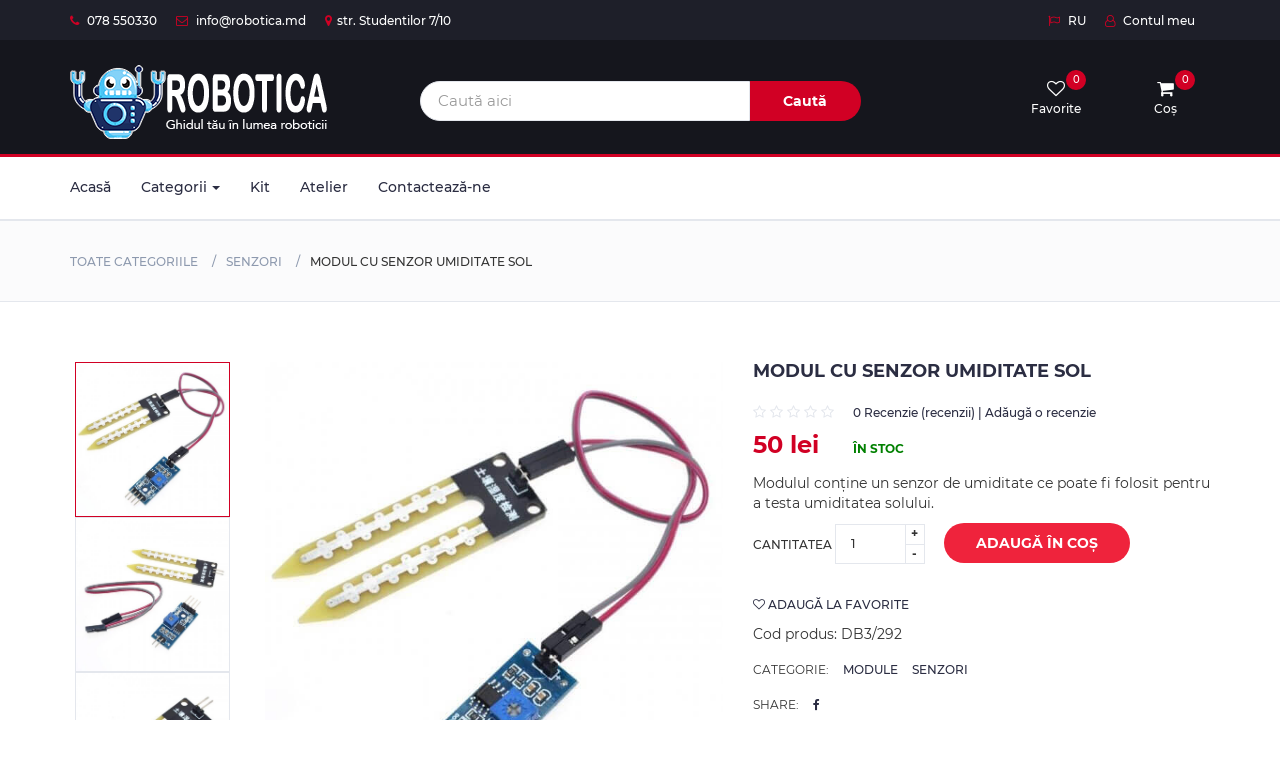

--- FILE ---
content_type: text/html; charset=UTF-8
request_url: https://robotica.md/senzor-umiditate-sol
body_size: 12504
content:
<!DOCTYPE html>
<html lang="ro">
<head>
    <meta charset="utf-8">
    <meta http-equiv="X-UA-Compatible" content="IE=edge">
    <meta name="viewport" content="width=device-width, initial-scale=1">
    <meta name="csrf-token" content="475HNuxqzFH9qBOKKehx0j3AmkhSyuDBwuYzF3LL">
    <title>Modul cu senzor umiditate sol | Robotica.md</title>
    <meta name="description" content="Modulul conține un senzor de umiditate ce poate fi folosit pentru a testa umiditatea solului." />

    <!-- Jetpack Open Graph Tags -->
        <meta property="og:url" content="https://robotica.md/senzor-umiditate-sol" />
        <meta property="og:type" content="og:product" />
    <meta property="og:title" content="Modul cu senzor umiditate sol" />
    <meta property="og:description" content="Modulul conține un senzor de umiditate ce poate fi folosit pentru a testa umiditatea solului." />
    <meta property="og:image" content="https://robotica.md/storage/tt2SUHDB8syqUjBFHiKXlF20dctgYZcVub2alnoH.jpeg" />

    <meta property="product:brand" content="Robotica.md">
    <meta property="product:condition" content="new">
            <meta property="product:availability" content="in stock">
        <meta property="product:price:amount" content="50">
        <meta property="product:price:currency" content="MDL">
    <meta property="product:retailer_item_id" content="DB3">

    <script type="application/ld+json">
        {
            "@context": "https://schema.org/",
            "name": "Modul cu senzor umiditate sol",
            "url": "https://robotica.md/senzor-umiditate-sol",
            "image": "https://robotica.md/storage/tt2SUHDB8syqUjBFHiKXlF20dctgYZcVub2alnoH.jpeg",
            "description": "Modulul conține un senzor de umiditate ce poate fi folosit pentru a testa umiditatea solului.",
            "mpn": "DB3",
            "sku": "DB3",
            "brand": {
                "@type": "Brand",
                "name": "Robotica.md"
            },
            "aggregateRating": {
                "@type": "AggregateRating",
                "ratingValue": "5.0",
                "reviewCount": "5"
            },
            "offers": [
                {
                  "url": "https://robotica.md/senzor-umiditate-sol",
                  "price": "50",
                  "priceCurrency": "MDL",
                  "availability": "https://schema.org/InStock",
                  "@type": "Offer",
                  "seller": {
                      "@type": "Organization",
                      "name": "Robotica.md"
                    }
                }
            ],
            "@type": "Product"
        }
    </script>
    <meta property="og:site_name" content="Robotica.md" />
    <meta property="og:image:width" content="262" />
    <meta property="og:image:height" content="250" />
    <meta property="og:locale" content="ro_RO" />

    <link rel="shortcut icon" href="/favicon.ico" type="image/x-icon">

    <link href="https://robotica.md/senzor-umiditate-sol" rel="canonical">
    <link href="https://robotica.md/senzor-umiditate-sol" rel="alternate" hreflang="ro-md">
    <link href="https://robotica.md/ru/senzor-umiditate-sol" rel="alternate" hreflang="ru-md">
    <link href="https://robotica.md/senzor-umiditate-sol" rel="alternate" hreflang="x-default" />

    <!-- Goole Fonts -->
    
    

    <link rel="preload" as="style" href="https://robotica.md/build/assets/vendor.1b85aced.css" /><link rel="stylesheet" href="https://robotica.md/build/assets/vendor.1b85aced.css" />
    <style>
        header a {
            color: #fff;
        }
    </style>

    <!-- region Style-->
    <style>
        .product-name {
            min-height: 30px;
        }

        .sku-wrap .sku-property {
            margin-bottom: 4px;
        }

        .sku-wrap .sku-title {
            font-size: 12px;
            margin-bottom: 8px;
        }

        .sku-wrap .sku-title-value {
            color: #999;
        }

        .sku-wrap .sku-property-list {
            display: -ms-flexbox;
            display: flex;
            -ms-flex-wrap: wrap;
            flex-wrap: wrap;
        }

        .sku-wrap .sku-property-item {
            box-shadow: inset 0 0 0 1px #ccc;
            border-radius: 3px;
            cursor: pointer;
            margin-right: 12px;
            margin-bottom: 12px;
        }

        .sku-wrap .sku-property-item.selected, .sku-wrap .sku-property-item:hover {
            box-shadow: inset 0 0 0 2px #ff4747;
        }

        .sku-wrap .sku-property-text {
            height: 32px;
            line-height: 32px;
            padding: 0 12px;
            white-space: nowrap;
        }

        li.sku-property-item.disabled {
            border: 1px dashed #ccc;
            box-shadow: unset;
            color: #ccc;
            opacity: .6;
            pointer-events: none;
        }

        #tab2 img {
            width: 500px;
        }
    </style>

    <style>
        /*.slick-slide {*/
            /*pointer-events: none;*/
        /*}*/
    </style>
<!-- endregion -->

    <!--Theme CSS -->
    <link rel="preload" as="style" href="https://robotica.md/build/assets/app.2b0d70a1.css" /><link rel="stylesheet" href="https://robotica.md/build/assets/app.2b0d70a1.css" />    <link rel="stylesheet" href="/css/flaticon.css?11">

    </head>
<body>
<!-- HEADER -->
<header>
    <!-- TOP HEADER -->
    <div id="top-header">
        <div class="container">
            <ul class="header-links pull-left">
                <li ><a href="tel:078550330"><i class="fa fa-phone"></i> 078 550330</a></li>
                <li class="hidden-xs"><a href="mailto:info@robotica.md"><i class="fa fa-envelope-o"></i> info@robotica.md</a></li>
                <li><a href="#"><i class="fa fa-map-marker"></i>str. Studentilor 7/10</a></li>
                
            </ul>
            <ul class="header-links pull-right">
                <li>
                                    <a href="https://robotica.md/ru/senzor-umiditate-sol"><i class="fa fa-flag-o"></i> RU</a>
                                </li>
                                    <li><a href="#" data-toggle="modal" data-target=".login-register-form"><i class="fa fa-user-o"></i> Contul meu</a></li>
                            </ul>

            <div class="mobile-header__indicators mobile-search">
                <div class="indicator indicator--mobile-search indicator--mobile">
                    <i class="fa fa-search indicator__button"></i>
                </div>
            </div>
            <div class="d-lg-none search search--location--mobile-header mobile-header__search">
    <div class="search__body">
        <form class="search__form search-top" action="https://robotica.md/produse" method="GET">
            <input  class="search__input" name="q" value="" placeholder="Caută aici" autocomplete="off">
            <button class="search__button search__button--type--submit" type="submit">
                <svg width="20px" height="20px">
                    <use xlink:href="/img/sprite.svg#search-20"></use>
                </svg>
            </button>
            <button class="search__button search__button--type--close mobile-header__search-button--close" type="button">
                <svg width="20px" height="20px">
                    <use xlink:href="/img/sprite.svg#cross-20"></use>
                </svg>
            </button>
            <div class="search__border"></div>
        </form>
        <div class="search__suggestions suggestions suggestions--location--mobile-header"></div>
    </div>
</div>
        </div>
    </div>
    <!-- /TOP HEADER -->

    <div id="info-header" style="background-color:#15161d;color:#fff">
        <div class="container">
            <h2 style="color: #fff"></h2>
        </div>
    </div>
    <!-- MAIN HEADER -->
    <div id="header">
        <!-- container -->
        <div class="container">
            <!-- row -->
            <div class="row">
                <!-- LOGO -->
                <div class="col-xs-3 col-sm-2 col-md-3 header-logo-col">
                    <div class="header-logo">
                        <a href="https://robotica.md" class="logo hidden-sm hidden-xs">
                            <img src="https://robotica.md/img/LOGO-ro.png" alt="logo">
                        </a>

                        <a href="https://robotica.md" class="logo visible-sm visible-xs">
                            <img src="https://robotica.md/img/logomob.png" alt="logoPrice" class="mobile-logo mobile-logo1">
                            <img src="https://robotica.md/img/logomob2.png" alt="logoPrice" class="mobile-logo mobile-logo2">
                        </a>
                    </div>
                </div>
                <!-- /LOGO -->

                <!-- SEARCH BAR -->
                <div class="col-sm-6 col-xs-9 header-search-col ">
                    <div class="header-search site-header__search">
                        <div class="search search--location--header">
                            <div class="search__body">
                                <form class="search__form search-top" action="https://robotica.md/produse" _lpchecked="1" method="GET">
                                    <input class="input search-input search__input" name="q" value="" placeholder="Caută aici" autocomplete="off">
                                    <button class="search__button search__button--type--submit search-btn">Caută</button>
                                </form>
                                <div class="search__suggestions suggestions suggestions--location--header"></div>
                            </div>
                        </div>
                    </div>
                </div>
                <!-- /SEARCH BAR -->

                <!-- ACCOUNT -->
                <div class="col-md-3 col-sm-4 col-xs-9 header-data-col">
                    <div class="header-ctn">
                        <!-- Wishlist -->
                        <div>
                            <a href="https://robotica.md/wishlist" class="wishlis-top">
                                <i class="fa fa-heart-o"></i>
                                <span>Favorite</span>
                                <div class="qty">0</div>
                            </a>
                        </div>
                        <!-- /Wishlist -->

                        <!-- Cart -->
                        <div class="dropdown cart-wrapper">
                            <a class="dropdown-toggle" data-toggle="dropdown" aria-expanded="true">
                                <i class="fa fa-shopping-cart"></i>
                                <span>Coș</span>
                                <div class="qty cart-qty">0</div>
                            </a>
                                                    </div>
                        <!-- /Cart -->

                        <!-- Menu Toogle -->
                        <div class="menu-toggle">
                            <a href="#">
                                <i class="fa fa-bars"></i>
                                <span>Meniu</span>
                            </a>
                        </div>
                        <!-- /Menu Toogle -->
                    </div>
                    
                </div>
                <!-- /ACCOUNT -->
            </div>
            <!-- row -->
        </div>
        <!-- container -->
    </div>
    <!-- /MAIN HEADER -->
</header>
<!-- /HEADER -->


<!-- NAVIGATION -->
<nav id="navigation" class="clickable-nav-link">
    <!-- container -->
    <div class="container">
        <!-- responsive-nav -->
        <div id="responsive-nav" class="clickable-nav-link">
            <!-- NAV -->
            <ul class="main-nav nav navbar-nav clickable-nav-link">
                <li class="clickable-nav"><a class="clickable-nav-link" href="https://robotica.md">Acasă</a></li>
                <li class="categories clickable-nav">
                    <a href="https://robotica.md/produse" class="clickable-nav-link clickable-nav">Categorii<span class="caret" style="margin-left: 5px;"></span></a>
                    <div class="container categories-dropdown-container clickable-nav" style="position:absolute;z-index: 1111;max-width: 950px;">
                        <div class="row nav-panel-inner clickable-nav">
                            <div class="header-nav-dropdown-wrapper nav-block std grid-full clearer clickable-nav">
                                <div class="col-md-12 clickable-nav">

                                                                    <div class="iconsText clickable-nav"><a class="clickable-nav" href="https://robotica.md/produse/senzori"><i class="clickable-nav flaticon-sensor"></i><span class="clickable-nav iconsSpan">Senzori</span></a></div>
                                                                    <div class="iconsText clickable-nav"><a class="clickable-nav" href="https://robotica.md/produse/placi-de-dezvoltare"><i class="clickable-nav flaticon-circuit-board"></i><span class="clickable-nav iconsSpan">Plăci de dezvoltare</span></a></div>
                                                                    <div class="iconsText clickable-nav"><a class="clickable-nav" href="https://robotica.md/produse/Display-Led"><i class="clickable-nav flaticon-diode"></i><span class="clickable-nav iconsSpan">Display-uri și LED-uri</span></a></div>
                                                                    <div class="iconsText clickable-nav"><a class="clickable-nav" href="https://robotica.md/produse/Fire-conectori"><i class="clickable-nav flaticon-usb-charger"></i><span class="clickable-nav iconsSpan">Fire și conectori</span></a></div>
                                                                    <div class="iconsText clickable-nav"><a class="clickable-nav" href="https://robotica.md/produse/Roboti"><i class="clickable-nav flaticon-smart-car"></i><span class="clickable-nav iconsSpan">Roboţi</span></a></div>
                                                                    <div class="iconsText clickable-nav"><a class="clickable-nav" href="https://robotica.md/produse/Butoane-switch-uri"><i class="clickable-nav flaticon-joystick"></i><span class="clickable-nav iconsSpan">Butoane / switch-uri</span></a></div>
                                                                    <div class="iconsText clickable-nav"><a class="clickable-nav" href="https://robotica.md/produse/Alimentare"><i class="clickable-nav flaticon-charger"></i><span class="clickable-nav iconsSpan">Alimentare</span></a></div>
                                                                    <div class="iconsText clickable-nav"><a class="clickable-nav" href="https://robotica.md/produse/Breadboards"><i class="clickable-nav flaticon-artificial-intelligence"></i><span class="clickable-nav iconsSpan">Breadboards</span></a></div>
                                                                    <div class="iconsText clickable-nav"><a class="clickable-nav" href="https://robotica.md/produse/Componente-discrete"><i class="clickable-nav flaticon-integrated-circuit"></i><span class="clickable-nav iconsSpan">Componente discrete</span></a></div>
                                                                    <div class="iconsText clickable-nav"><a class="clickable-nav" href="https://robotica.md/produse/Unelte"><i class="clickable-nav flaticon-construction-and-tools"></i><span class="clickable-nav iconsSpan">Unelte</span></a></div>
                                                                    <div class="iconsText clickable-nav"><a class="clickable-nav" href="https://robotica.md/produse/module"><i class="clickable-nav flaticon-module"></i><span class="clickable-nav iconsSpan">Module</span></a></div>
                                                                    <div class="iconsText clickable-nav"><a class="clickable-nav" href="https://robotica.md/produse/motoare"><i class="clickable-nav flaticon-spinner"></i><span class="clickable-nav iconsSpan">Motoare</span></a></div>
                                                                    <div class="iconsText clickable-nav"><a class="clickable-nav" href="https://robotica.md/produse/Kit-uri"><i class="clickable-nav flaticon-brain"></i><span class="clickable-nav iconsSpan">Kit-uri</span></a></div>
                                                                    <div class="iconsText clickable-nav"><a class="clickable-nav" href="https://robotica.md/produse/edu"><i class="clickable-nav flaticon-engine"></i><span class="clickable-nav iconsSpan">Platforma educațională</span></a></div>
                                                                    <div class="iconsText clickable-nav"><a class="clickable-nav" href="https://robotica.md/produse/3d-puzzle"><i class="clickable-nav flaticon-plugin"></i><span class="clickable-nav iconsSpan">3D Puzzle</span></a></div>
                                                                    <div class="iconsText clickable-nav"><a class="clickable-nav" href="https://robotica.md/produse/raspberry-pi"><i class="clickable-nav flaticon-brain-1"></i><span class="clickable-nav iconsSpan">Raspberry Pi</span></a></div>
                                                                    <div class="iconsText clickable-nav"><a class="clickable-nav" href="https://robotica.md/produse/smart-home"><i class="clickable-nav flaticon-smart-home"></i><span class="clickable-nav iconsSpan">Smart Home</span></a></div>
                                                                    <div class="iconsText clickable-nav"><a class="clickable-nav" href="https://robotica.md/produse/3d-printare"><i class="clickable-nav flaticon-module"></i><span class="clickable-nav iconsSpan">3D Printare</span></a></div>
                                                                    <div class="iconsText clickable-nav"><a class="clickable-nav" href="https://robotica.md/produse/intrerupatoare-touch"><i class="clickable-nav flaticon-smarthome"></i><span class="clickable-nav iconsSpan">Intrerupatoare touch</span></a></div>
                                                                    <div class="iconsText clickable-nav"><a class="clickable-nav" href="https://robotica.md/produse/steam"><i class="clickable-nav flaticon-brain"></i><span class="clickable-nav iconsSpan">STEAM</span></a></div>
                                                                    <div class="iconsText clickable-nav"><a class="clickable-nav" href="https://robotica.md/produse/orange-pi"><i class="clickable-nav flaticon-brain-1"></i><span class="clickable-nav iconsSpan">Orange Pi</span></a></div>
                                                                    <div class="iconsText clickable-nav"><a class="clickable-nav" href="https://robotica.md/produse/micro-bit"><i class="clickable-nav flaticon-circuit-board"></i><span class="clickable-nav iconsSpan">Micro:bit</span></a></div>
                                
                                    <div class="clearfix"></div>
                                </div>
                            </div>
                        </div>
                    </div>
                    <div class="clearfix"></div>
                </li>
                <li class="clickable-nav"><a class="clickable-nav-link" href="https://robotica.md/produse/Kit-uri" target="_blank" rel="noreferrer">Kit</a></li>
                <li class="clickable-nav"><a class="clickable-nav-link" href="https://blog.robotica.md" target="_blank" rel="noreferrer">Atelier</a></li>
                <li class="clickable-nav"><a class="clickable-nav-link" href="https://robotica.md/contact">Contactează-ne</a></li>
                


            </ul>
            <!-- /NAV -->
        </div>
        <!-- /responsive-nav -->
    </div>
    <!-- /container -->
</nav>
<!-- /NAVIGATION -->

<!--main content goes here-->
    <!-- BREADCRUMB -->
    <div id="breadcrumb" class="section">
        <!-- container -->
        <div class="container">
            <!-- row -->
            <div class="row">
                <div class="col-md-12">
                    <ul class="breadcrumb-tree">
                        <li><a href="https://robotica.md/produse">Toate categoriile</a></li>
                        <li><a href="https://robotica.md/produse/senzori">Senzori</a></li>
                        <li class="active">Modul cu senzor umiditate sol</li>
                    </ul>
                </div>
            </div>
            <!-- /row -->
        </div>
        <!-- /container -->
    </div>
    <!-- /BREADCRUMB -->

    <!-- SECTION -->
    <div class="section" id="product-page" style="padding-bottom: 0;">
        <!-- container -->
        <div class="container">
            <!-- row -->
            <div class="row">
                <!-- Product main img -->
                <div class="col-md-5 col-md-push-2 main-photo-col">
                    <div id="product-main-img">
                                                    <div class="product-preview">
                                <img src="https://robotica.md/storage/tt2SUHDB8syqUjBFHiKXlF20dctgYZcVub2alnoH.jpeg" alt="Slider Image">
                            </div>
                                                    <div class="product-preview">
                                <img src="https://robotica.md/storage/DDTLmwEFsIBLz8uEWYOSwMvxHglBlnWtlGreHx9D.jpeg" alt="Slider Image">
                            </div>
                                                    <div class="product-preview">
                                <img src="https://robotica.md/storage/pDoEMps7YTIyBMq3P0pScWunBYJekYLqs96dFz52.jpeg" alt="Slider Image">
                            </div>
                                            </div>
                </div>
                <!-- /Product main img -->

                <!-- Product thumb imgs -->
                <div class="col-md-2  col-md-pull-5">
                    <div id="product-imgs">
                                                    <div class="product-preview">
                                <img src="https://robotica.md/storage/tt2SUHDB8syqUjBFHiKXlF20dctgYZcVub2alnoH.jpeg" alt="Slider Image">
                            </div>
                                                    <div class="product-preview">
                                <img src="https://robotica.md/storage/DDTLmwEFsIBLz8uEWYOSwMvxHglBlnWtlGreHx9D.jpeg" alt="Slider Image">
                            </div>
                                                    <div class="product-preview">
                                <img src="https://robotica.md/storage/pDoEMps7YTIyBMq3P0pScWunBYJekYLqs96dFz52.jpeg" alt="Slider Image">
                            </div>
                                            </div>
                </div>
                <!-- /Product thumb imgs -->

                <!-- Product details -->
                <div class="col-md-5">
                    <div class="product-details">
                        <h2 class="product-name">Modul cu senzor umiditate sol</h2>
                        <div>
                            <div class="product-rating">


                                                                                                            <i class="fa fa-star-o empty"></i>
                                                                            <i class="fa fa-star-o empty"></i>
                                                                            <i class="fa fa-star-o empty"></i>
                                                                            <i class="fa fa-star-o empty"></i>
                                                                            <i class="fa fa-star-o empty"></i>
                                                                    
                            </div>
                            <a class="review-link" data-toggle="tab" href="#tab3">0 Recenzie (recenzii) | Adăugă o recenzie</a>
                        </div>
                        <div>
                                                            <h3 class="product-price"><span class="product-price-val" data-price="50">50</span> lei</h3>
                                                                                            <span class="product-available" style="color:green;">În stoc</span>
                                                    </div>

                        <p>Modulul conține un senzor de umiditate ce poate fi folosit pentru a testa umiditatea solului.</p>

                        


                        <div class="add-to-cart">
                            <div class="qty-label">
                                Cantitatea
                                <div class="input-number">
                                    <input type="number" value="1" class="qty-input">
                                    <span class="qty-up">+</span>
                                    <span class="qty-down">-</span>
                                </div>
                            </div>
                            <button data-href="https://robotica.md/add_to_cart/45" class="add-to-cart-btn"><i class="fa fa-shopping-cart"></i> Adaugă în coș</button>
                        </div>
                                                <ul class="product-btns">
                                                            <li><a class="add-to-wishlist" data-href="https://robotica.md/add_to_wishlist/45" data-remove-href="https://robotica.md/remove_from_wishlist/45"><i class="fa fa-heart-o"></i> <span class="tooltipp" data-add-text="Adaugă la favorite" data-remove-text="șterge din favorite">Adaugă la favorite</span></a></li>
                                                    </ul>

                        <ul style="margin-top: 10px;">
                            <li>Cod produs: DB3/292 </li>
                        </ul>

                        <ul class="product-links">
                            <li>categorie:</li>
                                                            <li><a href="https://robotica.md/produse/module" title="Module">Module</a></li>
                                                            <li><a href="https://robotica.md/produse/senzori" title="Senzori">Senzori</a></li>
                                                    </ul>

                        <ul class="product-links">
                            <li>Share:</li>
                            <li><a id="fb-share-button"><i class="fa fa-facebook"></i></a></li>


                        </ul>

                    </div>
                </div>
                <!-- /Product details -->

                <!-- Product tab -->
                <div class="col-md-12">
                    <div id="product-tab">
                        <!-- product tab nav -->
                        <ul class="tab-nav">
                            <li class=" active "><a data-toggle="tab" href="#tab2">Detalii</a></li>
                            <li class="reviews_tab "><a data-toggle="tab" href="#tab3">Recenzii 0</a></li>
                        </ul>
                        <!-- /product tab nav -->

                        <!-- product tab content -->
                        <div class="tab-content" id="tab-content">
                            <!-- tab2  -->
                            <div id="tab2" class="tab-pane fade in active ">
                                <div class="row">
                                    <div class="col-md-12">
                                        <div class="center-video" style="text-align:center;">
                                            
                                            

                                        </div>

                                        <p>Modulul conține un <strong></strong>senzor de umiditate<strong></strong>&nbsp;ce poate fi folosit pentru a testa umiditatea solului. Acest modul vă anunță când solul este prea secetos sau prea ud. De exemplu, puteți utiliza acest senzor făcând un dispozitiv automat de udare a florilor sau a culturilor din grădină. <br>Cele două plăcuțe expuse funcționează ca probe pentru senzor, acționând ca un rezistor variabil. Cu cât este mai multă apă în sol cu atât conductivitatea dintre plăcuțe va fi mai mare și rezistența mai mică. <br></p><h3>Caracteristici tehnice senzor umiditate:</h3><ul><li>Nivele de sensibilitate reglabilă (afișată în controlul potențiometrului digital albastru)</li><li>Tensiuni de lucru între 3,3 V - 5 V</li><li>Mod de ieșire dublu, ieșirea digitală este simplă, ieșirea analogică mai exactă.</li><li>Are o gaură fixă de șurub, ce permite o instalare convenabilă</li><li>Dimensiune: 30mm x 16mm</li><li>Ledul indicator de alimentare (roșu) și luminile de ieșire ale comutatorului digital (verde)</li><li>Comparator cip LM393</li></ul><br><p></p>
                                    </div>
                                </div>
                            </div>
                            <!-- /tab2  -->

                                <!-- tab3  -->
                                <div id="tab3" class="tab-pane fade ">
                                    <div class="row">

                                        <!-- Rating -->
                                        <div class="col-md-3">
                                            <div id="rating">
                                                <div class="rating-avg">
                                                                                                            <span>0</span>
                                                        <div class="rating-stars">
                                                                                                                            <i class="fa fa-star-o empty"></i>
                                                                                                                            <i class="fa fa-star-o empty"></i>
                                                                                                                            <i class="fa fa-star-o empty"></i>
                                                                                                                            <i class="fa fa-star-o empty"></i>
                                                                                                                            <i class="fa fa-star-o empty"></i>
                                                                                                                    </div>
                                                    
                                                </div>

                                                <ul class="rating">
                                                    <li>
                                                        <div class="rating-stars">
                                                            <i class="fa fa-star"></i>
                                                            <i class="fa fa-star"></i>
                                                            <i class="fa fa-star"></i>
                                                            <i class="fa fa-star"></i>
                                                            <i class="fa fa-star"></i>
                                                        </div>
                                                        <div class="rating-progress">
                                                            <div style="width: 0%;"></div>
                                                        </div>
                                                        <span class="sum">0</span>
                                                    </li>
                                                    
                                                    <li>
                                                        <div class="rating-stars">
                                                            <i class="fa fa-star"></i>
                                                            <i class="fa fa-star"></i>
                                                            <i class="fa fa-star"></i>
                                                            <i class="fa fa-star"></i>
                                                            <i class="fa fa-star-o"></i>
                                                        </div>
                                                        <div class="rating-progress">
                                                            <div style="width: 0%;"></div>
                                                        </div>
                                                        <span class="sum">0</span>
                                                    </li>
                                                    <li>
                                                        <div class="rating-stars">
                                                            <i class="fa fa-star"></i>
                                                            <i class="fa fa-star"></i>
                                                            <i class="fa fa-star"></i>
                                                            <i class="fa fa-star-o"></i>
                                                            <i class="fa fa-star-o"></i>
                                                        </div>
                                                        <div class="rating-progress">
                                                            <div style="width: 0%;"></div>
                                                        </div>
                                                        <span class="sum">0</span>
                                                    </li>
                                                    <li>
                                                        <div class="rating-stars">
                                                            <i class="fa fa-star"></i>
                                                            <i class="fa fa-star"></i>
                                                            <i class="fa fa-star-o"></i>
                                                            <i class="fa fa-star-o"></i>
                                                            <i class="fa fa-star-o"></i>
                                                        </div>
                                                        <div class="rating-progress">
                                                            <div style="width: 0%;"></div>
                                                        </div>
                                                        <span class="sum">0</span>
                                                    </li>
                                                    <li>
                                                        <div class="rating-stars">
                                                            <i class="fa fa-star"></i>
                                                            <i class="fa fa-star-o"></i>
                                                            <i class="fa fa-star-o"></i>
                                                            <i class="fa fa-star-o"></i>
                                                            <i class="fa fa-star-o"></i>
                                                        </div>
                                                        <div class="rating-progress">
                                                            <div style="width: 0%;"></div>
                                                        </div>
                                                        <span class="sum">0</span>
                                                    </li>
                                                </ul>
                                            </div>
                                        </div>
                                        <!-- /Rating -->

                                        <!-- Reviews -->
                                        <div class="col-md-6">
                                            <div id="reviews">
                                                <ul class="reviews">

                                                    
                                                </ul>
                                                <ul class="reviews-pagination" data-total="0" data-product="45">
                                                                                                        
                                                    
                                                </ul>
                                            </div>
                                        </div>
                                        <!-- /Reviews -->

                                        <!-- Review Form -->
                                        <div class="col-md-3">
                                            <div id="review-form">
                                                <form class="review-form" action="https://robotica.md/add_review" method="POST">
                                                    <input type="hidden" name="_token" value="475HNuxqzFH9qBOKKehx0j3AmkhSyuDBwuYzF3LL">                                                    <input class="input" type="text" name="name" placeholder="Nume" value="" required>
                                                    
                                                    <input class="input" type="email" name="email" placeholder="Email" value="" required>
                                                    
                                                    <textarea class="input" name="review" placeholder="Recenzie" required></textarea>
                                                    
                                                    <div class="input-rating">
                                                        <span>Notă </span>
                                                        <div class="stars">
                                                            <input id="star5" name="stars" value="5" type="radio"><label for="star5"></label>
                                                            <input id="star4" name="stars" value="4" type="radio"><label for="star4"></label>
                                                            <input id="star3" name="stars" value="3" type="radio"><label for="star3"></label>
                                                            <input id="star2" name="stars" value="2" type="radio"><label for="star2"></label>
                                                            <input id="star1" name="stars" value="1" type="radio"><label for="star1"></label>
                                                        </div>
                                                    </div>
                                                    <div></div>

                                                    <input type="hidden" name="product_id" value="45">
                                                    <input type="hidden" name="user_id" value="0">
                                                    <button class="primary-btn">Trimite</button>
                                                </form>
                                            </div>
                                        </div>
                                        <!-- /Review Form -->
                                    </div>
                                </div>
                                <!-- /tab3  -->

                        </div>
                        <!-- /product tab content  -->
                    </div>
                </div>
                <!-- /product tab -->
            </div>
            <!-- /row -->
        </div>
        <!-- /container -->
    </div>
    <!-- /SECTION -->

    

        <!-- Section -->
    <div class="section products-wrapper">
        <!-- container -->
        <div class="container">
            <!-- row -->
            <div class="row">

                <div class="col-md-12">
                    <div class="section-title text-center">
                        <h3 class="title">Produse compatibile</h3>
                    </div>
                </div>

                                    <div class="col-md-3 col-xs-6">
                        <!-- product -->
<div class="product" style="">
    <div class="product-img" style="min-height: 250px">
        <a href="https://robotica.md/pompa-apa-3-6V">
            <img src=" https://robotica.md/storage/KjCgVD26iuP4vIEApYRWUeYmvICIlQiMFcS0Bh8y.jpeg " data-src=" https://robotica.md/storage/KjCgVD26iuP4vIEApYRWUeYmvICIlQiMFcS0Bh8y.jpeg " alt="Product Image" class=" ">
        </a>
        <div class="product-label">
                                </div>
    </div>
    <div class="product-body">
        <p class="product-category">Motoare</p>
        <h3 class="product-name"><a href="https://robotica.md/pompa-apa-3-6V">Pompă de apă 3-6V</a></h3>
                    <h4 class="product-price">75 lei</h4>
                <div class="product-rating">
            
            
            
            
            
        </div>
        <div class="product-btns">
                            <button data-href="https://robotica.md/add_to_wishlist/40" data-remove-href="https://robotica.md/remove_from_wishlist/40" class="add-to-wishlist"><i class="fa fa-heart-o"></i><span class="tooltipp" data-add-text="Adaugă la favorite" data-remove-text="șterge din favorite">Adaugă la favorite</span></button>
                        <button class="quick-view"><a href="https://robotica.md/pompa-apa-3-6V"><i class="fa fa-eye"></i><span class="tooltipp">Vizualizare rapidă</span></a></button>
        </div>
    </div>
    <div class="add-to-cart">
        
                    <a href="https://robotica.md/pompa-apa-3-6V" class="add-to-cart-btn"><i class="fa fa-shopping-cart"></i> Adaugă în coș</a>
            </div>
</div>
<!-- /product -->
                    </div>
                            </div>
            <!-- /row -->
        </div>
        <!-- /container -->
    </div>
    <!-- /Section -->
    
    
    

<!-- NEWSLETTER -->
<div id="newsletter" class="section">
    <!-- container -->
    <div class="container">
        <!-- row -->
        <div class="row">
            <div class="col-md-12">
                <div class="newsletter">
                    <p>Abonează-te la <strong>noutăți</strong></p>
                    <form action="https://robotica.md/subscribe" class="subscribe_form" method="post">
                        <input type="hidden" name="_token" value="475HNuxqzFH9qBOKKehx0j3AmkhSyuDBwuYzF3LL">
                        <input class="input" type="email" placeholder="Introdu Email" name="email">

                        <button class="newsletter-btn"><i class="fa fa-envelope"></i> Abonează-te</button>

                        

                                            </form>
                    <ul class="newsletter-follow">
                        <li>
                            <a href="https://www.facebook.com/robotica.md/" target="_blank"><i class="fa fa-facebook"></i></a>
                        </li>
                    </ul>


                </div>
            </div>
        </div>
        <!-- /row -->
    </div>
    <!-- /container -->
</div>
<!-- /NEWSLETTER -->

<!-- FOOTER -->
<footer id="footer">
    <!-- top footer -->
    <div class="section">
        <!-- container -->
        <div class="container">
            <!-- row -->
            <div class="row">
                <div class="col-md-3 col-xs-6">
                    <div class="footer">
                        <h3 class="footer-title">Despre Noi</h3>
                        Robotica.md este un magazin de componente electronice pentru placa de dezvoltare Arduino. Robotica.md – ghidul tău în lumea roboticii!


                        <ul class="footer-links">
                            <li><a href="#"><i class="fa fa-map-marker"></i>Chisinau, str. Studentilor 7/10</a></li>
                            <li><a href="tel:078550330"><i class="fa fa-phone"></i> 078 550330</a></li>
                            <li><a href="mailto:info@robotica.md"><i class="fa fa-envelope-o"></i> info@robotica.md</a></li>

                        </ul>
                    </div>
                </div>

                <div class="col-md-3 col-xs-6">
                    <div class="footer">
                        <h3 class="footer-title">Categorii</h3>
                                                                                <ul class="footer-links">
                                                                    <li><a href="https://robotica.md/produse/senzori">Senzori</a></li>
                                                                    <li><a href="https://robotica.md/produse/placi-de-dezvoltare">Plăci de dezvoltare</a></li>
                                                                    <li><a href="https://robotica.md/produse/Display-Led">Display-uri și LED-uri</a></li>
                                                                    <li><a href="https://robotica.md/produse/Fire-conectori">Fire și conectori</a></li>
                                                            </ul>
                                                                                                                                                                                                                                                                                                                                    
                    </div>
                </div>

                <div class="clearfix visible-xs"></div>

                <div class="col-md-3 col-xs-6">
                    <div class="footer">
                        <h3 class="footer-title">Informație</h3>
                        <ul class="footer-links">
                            <li><a href="https://robotica.md/affiliate">Câștig bani cu Robotica?</a></li>
                            <li><a href="https://robotica.md/contact">Contactează-ne</a></li>
                            <li><a href="https://robotica.md/comanda">Cum comand?</a></li>
                            <li><a href="https://robotica.md/termeni-conditii">Termeni și condiții</a></li>
                        </ul>
                    </div>
                </div>

                <div class="col-md-3 col-xs-6">
                    <div class="footer">
                        <h3 class="footer-title">Servicii</h3>
                        <ul class="footer-links">
                            
                                                            <li><a href="https://robotica.md/cart">Vizualizare Coș</a></li>
                                <li><a data-toggle="modal" data-target=".login-register-form">Favorite</a></li>
                            
                            
                            
                        </ul>
                    </div>
                </div>
            </div>
            <!-- /row -->
        </div>
        <!-- /container -->
    </div>
    <!-- /top footer -->

</footer>
<!-- /FOOTER -->

<!-- Login / Register Modal-->
<div class="modal fade login-register-form" role="dialog">
    <div class="modal-dialog modal-sm">
        <div class="modal-content">
            <div class="modal-header">
                <button type="button" class="close" data-dismiss="modal">
                    <i class="fa fa-times" aria-hidden="true"></i>
                </button>
                <ul class="nav nav-tabs">
                    <li class="active"><a data-toggle="tab" href="#login-form">Log In <i class="fa fa-user" aria-hidden="true"></i></a></li>
                    <li><a style="max-width: 150px;" data-toggle="tab" href="#registration-form">Crează cont <i class="fa fa-pencil" aria-hidden="true"></i></a></li>
                </ul>
            </div>
            <div class="modal-body">
                <div class="tab-content">
                    <div id="login-form" class="tab-pane fade in active">
                        <form method="post" id="logFrm">
                            <div class="form-group">
                                <label for="email">Email:</label>
                                <input type="email" class="form-control" id="email" name="email" autofocus required>
                            </div>
                            <div class="form-group">
                                <label for="pwd">Parola:</label>
                                <input type="password" class="form-control" id="pwd" name="password" required>
                                <span id="password_login_error" class="has-error"></span>
                            </div>
                            <div class="checkbox">
                                <label><input type="checkbox" name="remember">Ține minte</label>
                            </div>
                            <button type="submit" class="btn btn-default">Log In</button>
                        </form>
                    </div>
                    <div id="registration-form" class="tab-pane fade">
                        <form method="post" id="userRegisterFrm">
                            <div class="form-group">
                                <label for="name">Nume:</label>
                                <input type="text" class="form-control" id="name" name="name" required>
                                <span id="name_error" class="has-error"></span>
                            </div>
                            <div class="form-group">
                                <label for="newemail">Email:</label>
                                <input type="email" class="form-control" id="newemail" name="email" required>
                                <span id="email_error" class="has-error"></span>
                            </div>
                            <div class="form-group">
                                <label for="phone">Telefon:</label>
                                <input type="text" class="form-control" id="phone" name="phone" minlength="6" maxlength="20">
                                <span id="phone_error" class="has-error"></span>
                            </div>
                            <div class="form-group">
                                <label for="newpwd">Parola:</label>
                                <input type="password" class="form-control" id="newpwd" name="password" required minlength="6" maxlength="24">
                                <span id="password_error" class="has-error"></span>
                            </div>
                            <button type="submit" class="btn btn-default">Crează cont</button>
                        </form>
                    </div>

                </div>
            </div>
        </div>
    </div>
</div>

<script>
    var app = {
        user : {},
        locale: 'ro'
    };
    app.user.id = '';
</script>

<script src="https://cdnjs.cloudflare.com/ajax/libs/jquery/2.2.4/jquery.min.js"></script>
<!-- jQuery Plugins -->
<link rel="modulepreload" href="https://robotica.md/build/assets/vendor.e3357325.js" /><script type="module" src="https://robotica.md/build/assets/vendor.e3357325.js"></script>

<!-- region GA-->
<!-- BEGIN JIVOSITE CODE {literal} -->
<script type='text/javascript'>
    (function(){ var widget_id = 'BBuyPikrjU';var d=document;var w=window;function l(){var s = document.createElement('script'); s.type = 'text/javascript'; s.async = true;s.src = '//code.jivosite.com/script/widget/'+widget_id; var ss = document.getElementsByTagName('script')[0]; ss.parentNode.insertBefore(s, ss);}if(d.readyState=='complete'){l();}else{if(w.attachEvent){w.attachEvent('onload',l);}else{w.addEventListener('load',l,false);}}})();
</script>
<!-- {/literal} END JIVOSITE CODE -->

<!-- Analitycs -->
<!-- Global site tag (gtag.js) - Google Analytics -->
<script async src="https://www.googletagmanager.com/gtag/js?id=UA-125490937-2"></script>
<script>
    window.dataLayer = window.dataLayer || [];
    function gtag(){dataLayer.push(arguments);}
    gtag('js', new Date());

    gtag('config', 'UA-125490937-2');
</script>

<!-- Facebook Pixel Code -->
<script>
    !function(f,b,e,v,n,t,s)
    {if(f.fbq)return;n=f.fbq=function(){n.callMethod?
        n.callMethod.apply(n,arguments):n.queue.push(arguments)};
        if(!f._fbq)f._fbq=n;n.push=n;n.loaded=!0;n.version='2.0';
        n.queue=[];t=b.createElement(e);t.async=!0;
        t.src=v;s=b.getElementsByTagName(e)[0];
        s.parentNode.insertBefore(t,s)}(window, document,'script',
        'https://connect.facebook.net/en_US/fbevents.js');
    fbq('init', '618935895292925');
    fbq('track', 'PageView');

    // fbq('track', 'AddToCart');
    // fbq('track', 'Contact');
    // fbq('track', 'InitiateCheckout');
    // fbq('track', 'Search');
</script>
<noscript><img height="1" width="1" style="display:none"
               src="https://www.facebook.com/tr?id=618935895292925&ev=PageView&noscript=1"
    /></noscript>
<!-- End Facebook Pixel Code -->
<!-- endregion -->

<script src="https://cdn.jsdelivr.net/npm/sweetalert2@8" async defer></script>

<!-- region JS-->
    <script src="https://robotica.md/js/jquery.shave.min.js"></script>

    <script>
        $(function() {
            let previews = $('#product-imgs .product-preview');
            let navFor = previews.length > 3 ? '#product-imgs' : null;

            // Product Main img Slick
            $('#product-main-img').slick({
                infinite: true,
                speed: 300,
                dots: false,
                arrows: true,
                fade: true,
                asNavFor: navFor,
                slidesToScroll: 1,
            }).on('beforeChange', function(event, slick, currentSlide, nextSlide){
                if(!navFor) {
                    previews.removeClass('slick-current');
                    $('#product-imgs .product-preview').eq(nextSlide).addClass('slick-current')
                }
            });

            // Product imgs Slick
            $('#product-imgs').slick({
                slidesToShow: 3,
                slidesToScroll: 1,
                arrows: true,
                centerMode: true,
                focusOnSelect: true,
                centerPadding: 0,
                vertical: true,
                asNavFor: '#product-main-img',
                responsive: [{
                    breakpoint: 991,
                    settings: {
                        vertical: false,
                        arrows: false,
                        dots: false,
                    }
                },
                ]
            });

            if(!isMobileDevice()) {
                // Product img zoom
                var zoomMainProduct = document.getElementById('product-main-img');
                if (zoomMainProduct) {
                    $('#product-main-img .product-preview').zoom({
                        on: 'mouseover'
                    });
                }
            }



            $('.input-number').each(function() {
                var $this = $(this),
                    $input = $this.find('input[type="number"]'),
                    up = $this.find('.qty-up'),
                    down = $this.find('.qty-down');

                down.on('click', function () {
                    var value = parseInt($input.val()) - 1;
                    value = value < 1 ? 1 : value;
                    $input.val(value);
                    $input.change();
                });

                up.on('click', function () {
                    var value = parseInt($input.val()) + 1;
                    $input.val(value);
                    $input.change();
                })
            });

            $('.review-link').on('click',function(){
            	var $this = $(this);
            	$('#product-tab .tab-nav li').removeClass('active');
                $('li.reviews_tab').addClass('active');

                $([document.documentElement, document.body]).stop().animate({
                    scrollTop: $("#tab-content").offset().top - 100
                }, 1000);
            });


            var $producName = $('.product-name');
            $producName.shave(32);

            var $list       = $( '.products-wrapper' ),
                $items      = $list.find( '.product' );

            function gridHeight() {
                var perRow = Math.floor( $list.width() / $items.width() );
                if(perRow === 1) return;

                // console.log($items.length);
                for( var i = 0, j = $items.length; i < j; i += perRow )
                {
                    var maxHeight   = 0,
                        $row        = $items.slice( i, i + perRow );
                    $row.find('.product-img').css( 'min-height', 'inherit' );

                    $row.each( function()
                    {
                        var itemHeight = parseInt( $( this ).find('.product-img').outerHeight() );
                        if ( itemHeight > maxHeight ) maxHeight = itemHeight;
                    });
                    $row.find('.product-img').css( 'min-height', maxHeight );
                }
            }

            $(window).on("load", function() {
                gridHeight();
            });

            let resizeTimeout;
            $( window ).on( 'resize', function() {
                clearTimeout(resizeTimeout);
                resizeTimeout = setTimeout(function() {
                    gridHeight();
                    $producName.shave(32);
                }, 300);
            });

            function isMobileDevice() {
                return (typeof window.orientation !== "undefined") || (navigator.userAgent.indexOf('IEMobile') !== -1);
            }

            let page  = 1;
            $('.reviews-pagination li').on('click',function(){
            	let $this = $(this);
            	if($this.hasClass('active')) return;
                let $parent = $this.parent();
            	let total = Math.ceil($parent.data('total')/3);
            	let product = $parent.data('product');
                $parent.find('.active').removeClass('active');

            	// get the page clicked
            	if($this.hasClass('next')) {
                    page++;
                    $('#page'+page).addClass('active');
            	}else if($this.hasClass('prev')) {
                    page--;
                    $('#page'+page).addClass('active');
                }else {
                    page = $this.data('id');
                    $this.addClass('active');
                }


            	if(page > 1) {
                    $parent.find('.prev').show();
            	}else {
                    $parent.find('.prev').hide();
                }

            	if(page == total) {
                    $parent.find('.next').hide();
            	}else {
                    $parent.find('.next').show();
                }


            	$.ajax({
            	    type: 'POST',
            	    url: location.protocol+'//'+location.host+'/paginate_reviews',
            	    data: { page, product }
            	}).done(function( data ) {
            	    console.log(data);

            	    $('ul.reviews').empty().append(data);
            	});
            });

            /*sku*/
            $('.sku-property-item').on('click',function(){
            	var $this = $(this);
                $this.siblings().removeClass('selected');
            	$this.addClass('selected');
                $this.parents('.sku-property').find('.sku-title-value').text($this.text());

                let price = $('.product-price-val').data('price');

                $.each($('.sku-property-item.selected'), function (k, v) {
                    price+=$(v).data('price');
                });

                $('.product-price-val').text(price);

                checkSKUbutton();
            });

            function checkSKUbutton() {
                if($('.sku-property').length > $('.sku-property-item.selected').length) {
                    $('.add-to-cart-btn').addClass('disabled').attr('disabled', 'disabled').attr('title','Selectaţi tipul');
                }else {
                    $('.add-to-cart-btn').removeClass('disabled').removeAttr('disabled').removeAttr('title');
                }
            }

            checkSKUbutton();
            /*SHARE*/
            var fbButton = document.getElementById('fb-share-button');
            var url = window.location.href;

            fbButton.addEventListener('click', function() {
                window.open('https://www.facebook.com/sharer/sharer.php?u=' + url,
                    'facebook-share-dialog',
                    'width=800,height=600'
                );
                return false;
            });

            fbq('track', 'ViewContent', {
                content_ids: ['DB3'], // 'REQUIRED': array of product IDs/*code instaed of ID*/
                content_type: 'product', // RECOMMENDED: Either product or product_group based on the content_ids or contents being passed.
            });


        });

    </script>
<!-- endregion -->

<!-- Theme Script File-->
<script src="/js/slick.min.js"></script>
<link rel="modulepreload" href="https://robotica.md/build/assets/app.7345d2e7.js" /><script type="module" src="https://robotica.md/build/assets/app.7345d2e7.js"></script>
<script>
    $(function() {
        var qty = parseInt($('.cart-qty-data').data('qty'));
        var total = parseInt($('.cart-total').text());

        if(!qty) {
            qty = 0;
            total = 0;
        }

        function generateList(id) {
            var $data = `
            <div class="cart-dropdown">
                <div class="cart-list">
                    <div class="product-widget product-widget-${id}">
                        <div class="product-img">
                            <img src="" alt="image">
                        </div>
                        <div class="product-body">
                            <h3 class="product-name"><a href="" class="product-link"><span class="product-name-real"></span></a></h3>
                            <h4 class="product-price"><span class="qty">x</span><span class="price"></span> lei</h4>
                        </div>
                        <button class="delete" data-href=""><i class="fa fa-close"></i></button>
                    </div>
                </div>
                <div class="cart-summary">
                    <small><span class="cart-qty cart-qty-data" data-qty="0">0</span> Produs(e) selectate</small>
                    <h5>Subtotal: <span class="cart-total">0</span> lei</h5>
                </div>
                <div class="cart-btns">
                    <a href="https://robotica.md/cart">Vizualizare Coș</a>
                    <a href="https://robotica.md/checkout">Comandă  <i class="fa fa-arrow-circle-right"></i></a>
                </div>
            </div>
            `;

            var cartWrapper = $('.cart-wrapper .cart-dropdown');

            if(cartWrapper.length) {
                cartWrapper.remove();
            }

            $('.cart-wrapper').append($data);
        }

        $('.add-to-cart-btn').on('click',function() {
            var $this = $(this);
            addToCard($this);
        });


        var qtyChangeTimeout;

        $('.qty-input-cart').on('change',function() {
            var $this = $(this);
            clearTimeout(qtyChangeTimeout);
            qtyChangeTimeout = setTimeout(function() {
                addToCard($this)
            }, 1500);
        });

        function addToCard($this) {
            var $qtyInput = $('.qty-input');
            var qtyVal = 1;
            if($qtyInput.length) {
                qtyVal = parseInt($qtyInput.val());
                if($this.hasClass('qty-input-cart')) {
                    qtyVal = parseInt($this.val());
                    var initialQty = parseInt($this.siblings('.qty').text());
                    $this.siblings('.qty').text(qtyVal);
                    qtyVal -= initialQty;
                }
            }

            /*Check if we have sku properties*/
            let sku = [];
            $.each($('.sku-property-item.selected'), function (k, v) {
                sku.push($(v).data('id'));
            });

            $.ajax({
                type: 'POST',
                url: $this.data('href'),
                data: {qty: qtyVal, sku: sku}
            }).done(function( data ) {
                var generated = false;

                if('error' in data) {
                    Swal.fire({
                        type: 'error',
                        title: data.error,
                        showConfirmButton: false,
                        timer: 1500
                    });
                    return;
                }

                if(!$('.qty-input-cart').length) {
                    Swal.fire({
                        type: 'success',
                        title: 'Adăugat in coș',//Adăugat in coș
                        showConfirmButton: false,
                        timer: 1500
                    });
                }

                if(!qty) {
                    generateList(data.id);
                    generated = true;
                }

                // if add o cart already existing product.
                // var productWidget = $('.product-widget-'+data.id);
                var productWidget = $('[class*="product-widget-'+data.id+'"]');
                if(productWidget.length) {
                    if(generated) {
                        productWidget.find('.product-name-real').text(data.title);
                        productWidget.find('img').attr('src', data.path);
                        productWidget.find('.product-link').attr('href', data.href);
                    }
                }else {
                    productWidget = $('.cart-dropdown .cart-list .product-widget:last').clone();
                    productWidget.find('.product-name-real').text(data.title);
                    productWidget.find('img').attr('src', data.path);
                    productWidget.find('.product-link').attr('href', data.href);
                    productWidget.appendTo('.cart-dropdown .cart-list');
                }


                productWidget.find('.qty').text(data.qty+'x');
                productWidget.removeClass().addClass('product-widget product-widget-'+data.id);
                productWidget.find('.price').text(data.price);
                productWidget.find('.delete').attr('data-href', location.protocol+'//'+location.host+'/remove_from_cart/'+data.id);

                total += parseInt(data.price) / data.qty * qtyVal;
                $('.cart-total').text(total);
                var $qty = $('.cart-qty');
                qty+=qtyVal;
                $qty.text(qty);

                $('.product-widget .delete, .product-cart .delete').off().on('click', function(e){
                    var $this = $(this);
                    e.preventDefault();
                    e.stopPropagation();
                    deleteFromCard($this);
                });

                /*New sent fp event*/
                fbq('track', 'AddToCart', {
                    content_name: data.title,
                    // content_category: 'Apparel & Accessories > Shoes',
                    content_ids: [data.id],
                    content_type: 'product',
                    value: data.price,
                    currency: 'MDL'
                });
            });


        }


        function deleteFromCard($this) {
            // console.log(67);
            $.ajax({
                type: 'GET',
                url: $this.data('href'),
            });

            var $parent = $this.parent();

            if($this.hasClass('closed')) {
                $parent = $this.parents('.product-cart');
            }

            var $qty = $('.cart-qty');
            qty -= parseInt($parent.find('.qty').text());
            $qty.text(qty);
            total -= parseInt($parent.find('.price').text());
            $('.cart-total').text(total);

            $parent.remove();
        }

        $('.product-widget .delete, .product-cart .delete').on('click', function(){
            var $this = $(this);
            deleteFromCard($this);
        });

        $('#search, .search-top').on('submit',function(e){
            var $this = $(this);
            var q = '';
            if(!q && !$this.find('input').val()) {
                e.preventDefault();
            }else if(q && !$this.find('input').val()) {
                window.history.replaceState({}, document.title, window.location.href.split('?')[0]);
                location.reload();
                e.preventDefault();
            }

            if($this.find('input').val()) {
                fbq('track', 'Search', {search_string: $this.find('input').val()});
            }
        });
    });
</script>

<!-- Yandex.Metrika counter -->
<script type="text/javascript" >
    (function(m,e,t,r,i,k,a){m[i]=m[i]||function(){(m[i].a=m[i].a||[]).push(arguments)};
        m[i].l=1*new Date();
        for (var j = 0; j < document.scripts.length; j++) {if (document.scripts[j].src === r) { return; }}
        k=e.createElement(t),a=e.getElementsByTagName(t)[0],k.async=1,k.src=r,a.parentNode.insertBefore(k,a)})
    (window, document, "script", "https://mc.yandex.ru/metrika/tag.js", "ym");

    ym(53060353, "init", {
        clickmap:true,
        trackLinks:true,
        accurateTrackBounce:true,
        webvisor:true
    });
</script>
<noscript><div><img src="https://mc.yandex.ru/watch/53060353" style="position:absolute; left:-9999px;" alt="" /></div></noscript>
<!-- /Yandex.Metrika counter -->

</body>
</html>


--- FILE ---
content_type: text/css
request_url: https://robotica.md/build/assets/app.2b0d70a1.css
body_size: 50591
content:
@charset "UTF-8";@font-face{font-family:Montserrat;font-weight:400;font-display:swap;src:url(/fonts/montserrat/Montserrat-Regular.ttf)}@font-face{font-family:Montserrat;font-weight:500;font-display:swap;src:url(/fonts/montserrat/Montserrat-Medium.ttf)}@font-face{font-family:Montserrat;font-weight:700;font-display:swap;src:url(/fonts/montserrat/Montserrat-Bold.ttf)}body{font-family:Montserrat,sans-serif;font-weight:400;color:#333;overflow-x:hidden}body.active{overflow-y:hidden}h1,h2,h3,h4,h5,h6{color:#2b2d42;font-weight:700;margin:0 0 10px}a{color:#2b2d42;font-weight:500;-webkit-transition:.2s color;transition:.2s color;cursor:pointer}a:hover,a:focus{color:#d10024;text-decoration:none;outline:none}ul,ol{margin:0;padding:0;list-style:none}input,button{outline:none}.help-block{color:red}.label_39{z-index:99!important}.primary-btn{display:inline-block;padding:12px 30px;background-color:#d10024;border:none;border-radius:40px;color:#fff;text-transform:uppercase;font-weight:700;text-align:center;-webkit-transition:.2s all;transition:.2s all}.primary-btn:hover,.primary-btn:focus{opacity:.9;color:#fff}.input{height:40px;padding:0 15px;border:1px solid #E4E7ED;background-color:#fff;width:100%}textarea.input{padding:15px;min-height:90px}.input-number{position:relative}.input-number input[type=number]::-webkit-inner-spin-button,.input-number input[type=number]::-webkit-outer-spin-button{-webkit-appearance:none;margin:0}.input-number input[type=number]{-moz-appearance:textfield;height:40px;width:100%;border:1px solid #E4E7ED;background-color:#fff;padding:0 35px 0 15px}.input-number .qty-up,.input-number .qty-down{position:absolute;display:block;width:20px;height:20px;border:1px solid #E4E7ED;background-color:#fff;text-align:center;font-weight:700;cursor:pointer;-webkit-user-select:none;-moz-user-select:none;-ms-user-select:none;user-select:none}.input-number .qty-up{right:0;top:0;border-bottom:0px}.input-number .qty-down{right:0;bottom:0}.input-number .qty-up:hover,.input-number .qty-down:hover{background-color:#e4e7ed;color:#d10024}.input-select{padding:0 15px;background:#FFF;border:1px solid #E4E7ED;height:40px}.input-radio,.input-checkbox{position:relative;display:block}.input-radio input[type=radio]:not(:checked),.input-radio input[type=radio]:checked,.input-checkbox input[type=checkbox]:not(:checked),.input-checkbox input[type=checkbox]:checked{position:absolute;margin-left:-9999px;visibility:hidden}.input-radio label,.input-checkbox label{font-weight:500;min-height:20px;padding-left:20px;margin-bottom:5px;cursor:pointer}.input-radio input[type=radio]+label span,.input-checkbox input[type=checkbox]+label span{position:absolute;left:0px;top:4px;width:14px;height:14px;border:2px solid #E4E7ED;background:#FFF}.input-radio input[type=radio]+label span{border-radius:50%}.input-radio input[type=radio]+label span:after{content:"";position:absolute;left:50%;top:50%;-webkit-transform:translate(-50%,-50%) scale(0);-ms-transform:translate(-50%,-50%) scale(0);transform:translate(-50%,-50%) scale(0);background-color:#fff;width:4px;height:4px;border-radius:50%;opacity:0;-webkit-transition:all .2s;transition:all .2s}.input-checkbox input[type=checkbox]+label span:after{content:"\2714";position:absolute;top:-2px;left:1px;font-size:10px;color:#fff;opacity:0;-webkit-transform:scale(0);-ms-transform:scale(0);transform:scale(0);-webkit-transition:all .2s;transition:all .2s}.input-radio input[type=radio]:checked+label span,.input-checkbox input[type=checkbox]:checked+label span{background-color:#d10024;border-color:#d10024}.input-radio input[type=radio]:checked+label span:after{opacity:1;-webkit-transform:translate(-50%,-50%) scale(1);-ms-transform:translate(-50%,-50%) scale(1);transform:translate(-50%,-50%) scale(1)}.input-checkbox input[type=checkbox]:checked+label span:after{opacity:1;-webkit-transform:scale(1);-ms-transform:scale(1);transform:scale(1)}.input-radio .caption,.input-checkbox .caption{margin-top:5px;max-height:0;overflow:hidden;-webkit-transition:.3s max-height;transition:.3s max-height}.input-radio input[type=radio]:checked~.caption,.input-checkbox input[type=checkbox]:checked~.caption{max-height:800px}.section{padding-top:30px;padding-bottom:30px}.section-title{position:relative;margin-bottom:30px;margin-top:15px}.section-title .title{display:inline-block;text-transform:uppercase;margin:0}.section-title .section-nav{float:right}.section-title .section-nav .section-tab-nav{display:inline-block}.section-tab-nav li{display:inline-block;margin-right:15px}.section-tab-nav li:last-child{margin-right:0}.section-tab-nav li a{font-weight:700;color:#8d99ae}.section-tab-nav li a:after{content:"";display:block;width:0%;height:2px;background-color:#d10024;-webkit-transition:.2s all;transition:.2s all}.section-tab-nav li.active a{color:#d10024}.section-tab-nav li a:hover:after,.section-tab-nav li a:focus:after,.section-tab-nav li.active a:after{width:100%}.section-title .section-nav .products-slick-nav{top:0px;right:0px}#breadcrumb{padding:30px 0;background:#FBFBFC;border-bottom:1px solid #E4E7ED;margin-bottom:30px}#breadcrumb .breadcrumb-header{display:inline-block;margin-top:0;margin-bottom:0;margin-right:15px;text-transform:uppercase}#breadcrumb .breadcrumb-tree{display:inline-block}#breadcrumb .breadcrumb-tree li{display:inline-block;font-size:12px;font-weight:500;text-transform:uppercase}#breadcrumb .breadcrumb-tree li+li{margin-left:10px}#breadcrumb .breadcrumb-tree li+li:before{content:"/";display:inline-block;color:#8d99ae;margin-right:10px}#breadcrumb .breadcrumb-tree li a{color:#8d99ae}#breadcrumb .breadcrumb-tree li a:hover{color:#d10024}span.clickable-nav.iconsSpan{min-height:40px}#top-header{padding-top:10px;padding-bottom:10px;background-color:#1e1f29}.header-links li{display:inline-block;margin-right:15px;font-size:12px}.header-links li a{color:#fff}.header-links li a:hover{color:#d10024}.header-links li:hover{color:#d10024;cursor:pointer}.header-links li i{color:#d10024;margin-right:5px}.mobile-search{display:none}.search-form{position:absolute;left:0;right:0;top:0;bottom:0px;padding:0 15px;opacity:0;visibility:hidden;-webkit-transition:.3s all;transition:.3s all;height:40px}.search-form.active{opacity:1;visibility:visible}.search-form form{height:40px}.search-form .search-input{height:100%;width:100%;border:none;background:#FFF;padding:0 10px}.search-form .search-close{position:absolute;top:50%;right:15px;-webkit-transform:translateY(-50%);-ms-transform:translateY(-50%);transform:translateY(-50%);border:none;background:transparent;line-height:20px;color:#212631;font-size:22px;padding:0}.mobile-search{float:right;font-size:13px;cursor:pointer;color:#fff}#header{padding-top:15px;padding-bottom:15px;background-color:#15161d}.header-logo{float:left}.header-logo .logo img{max-width:100%}.header-search{padding:15px 0;text-align:center}.header-search form{position:relative}.header-search form .input{width:80%;margin-right:-4px;max-width:330px;border-radius:20px 0 0 20px}.header-search form .search-btn{height:40px;width:20%;background:#D10024;color:#fff;font-weight:700;border:none;border-radius:0 40px 40px 0;robbox-sizing:content-box;margin-top:1px}.header-ctn{float:right;padding:15px 0}.header-ctn>div{display:inline-block}.header-ctn>div+div{margin-left:15px}.header-ctn>div>a{display:block;position:relative;width:90px;text-align:center;color:#fff}.header-ctn>div>a>i{display:block;font-size:18px}.header-ctn>div>a>span{font-size:12px}.header-ctn>div>a>.qty{position:absolute;right:15px;top:-10px;width:20px;height:20px;line-height:20px;text-align:center;border-radius:50%;font-size:10px;color:#fff;background-color:#d10024}.header-ctn .menu-toggle{display:none}.cart-dropdown{position:absolute;width:300px;background:#FFF;padding:15px;-webkit-box-shadow:0px 0px 0px 2px #E4E7ED;box-shadow:0 0 0 2px #e4e7ed;z-index:99;right:0;opacity:0;visibility:hidden}.cart-dropdown a{color:#2b2d42}.profile-dropdown{position:absolute;width:150px;background:#FFF;padding:10px;-webkit-box-shadow:0px 0px 0px 2px #E4E7ED;box-shadow:0 0 0 2px #e4e7ed;z-index:99;right:0;opacity:0;visibility:hidden;border-radius:10px;left:-20px}.dropdown.open>.cart-dropdown,.dropdown.open>.profile-dropdown{opacity:1;visibility:visible}.cart-dropdown .cart-list{max-height:180px;overflow-y:scroll;margin-bottom:15px}.cart-dropdown .cart-list .product-widget{padding:0;-webkit-box-shadow:none;box-shadow:none;overflow:hidden}.cart-dropdown .cart-list .product-widget:last-child{margin-bottom:0}.cart-dropdown .cart-list .product-widget .product-img{left:0px;top:0px}.cart-dropdown .cart-list .product-widget .product-body .product-price{color:#2b2d42}.cart-dropdown .cart-btns{margin:0 -17px -17px}.cart-dropdown .cart-btns>a{display:inline-block;width:calc(50% + -0px);padding:12px;background-color:#d10024;color:#fff;text-align:center;font-weight:700;-webkit-transition:.2s all;transition:.2s all}.cart-dropdown .cart-btns>a:first-child{margin-right:-4px;background-color:#1e1f29}.cart-dropdown .cart-btns>a:hover{opacity:.9}.cart-dropdown .cart-summary{border-top:1px solid #E4E7ED;padding-top:15px;padding-bottom:15px}.cart-wrapper .dropdown-backdrop{display:none}#navigation{background:#FFF;border-bottom:2px solid #E4E7ED;border-top:3px solid #D10024}.main-nav>li+li{margin-left:30px}.main-nav>li>a{padding:20px 0}.main-nav>li>a:hover,.main-nav>li>a:focus,.main-nav>li.active>a{color:#d10024;background-color:transparent}.main-nav>li>a:after{content:"";display:block;width:0%;height:2px;background-color:#d10024;-webkit-transition:.2s all;transition:.2s all}.main-nav>li>a:hover:after,.main-nav>li>a:focus:after,.main-nav>li.active>a:after{width:100%}.header-ctn li.nav-toggle{display:none}.nav>li>a{display:inline-block}.categories .container{display:none}.nav-panel-inner{padding:20px;box-shadow:0 3px 10px #00000026;color:#333;position:absolute;top:0;background-color:#fff;z-index:1;width:100%;left:0}.iconsText{display:grid;width:20%;text-align:center;float:left;margin-bottom:30px}.iconsText a{display:grid}.modal-header{padding:0}.modal-header .close{padding:10px 15px}.modal-header ul{border:none}.modal-header ul li{margin:0}.modal-header ul li a{border:none;border-radius:0}.modal-header ul li.active a{color:#e12f27}.modal-header ul li a:hover{border:none}.modal-header ul li a span{margin-left:10px}.modal-body .form-group{margin-bottom:10px}#userRegisterFrm .has-error,#logFrm .has-error{display:inline-block;color:red;margin-bottom:5px}.shop{position:relative;overflow:hidden;margin:15px 0}.shop:before{content:"";position:absolute;top:0;bottom:0;left:0px;width:60%;background:#D10024;opacity:.9;-webkit-transform:skewX(-45deg);-ms-transform:skewX(-45deg);transform:skew(-45deg)}.shop:after{content:"";position:absolute;top:0;bottom:0;left:1px;width:100%;background:#D10024;opacity:.9;-webkit-transform:skewX(-45deg) translateX(-100%);-ms-transform:skewX(-45deg) translateX(-100%);transform:skew(-45deg) translate(-100%)}.shop .shop-img{position:relative;background-color:#e4e7ed;z-index:-1}.shop .shop-img>img{width:100%;-webkit-transition:.2s all;transition:.2s all}.shop:hover .shop-img>img{-webkit-transform:scale(1.1);-ms-transform:scale(1.1);transform:scale(1.1)}.shop .shop-body{position:absolute;top:0;width:75%;padding:30px;z-index:10}.shop .shop-body h3{color:#fff}.shop .shop-body .cta-btn{color:#fff;text-transform:uppercase}#hot-deal.section{margin:30px 0;background-color:#e4e7ed;background-image:url(../img/wallpaper-hotdeal-avansat.jpg);background-position:center;background-repeat:no-repeat;background-size:cover;padding-top:30px}.hot-deal{text-align:center}.hot-deal .hot-deal-countdown{margin-bottom:30px}.hot-deal .hot-deal-countdown>li{position:relative;display:inline-block;width:100px;height:100px;background:rgba(209,0,36,.9019607843);text-align:center;border-radius:50%;margin:0 5px}.hot-deal .hot-deal-countdown>li>div{position:absolute;left:0;right:0;top:50%;-webkit-transform:translateY(-50%);-ms-transform:translateY(-50%);transform:translateY(-50%)}.hot-deal .hot-deal-countdown>li>div h3{color:#fff;margin-bottom:0}.hot-deal .hot-deal-countdown>li>div span{display:block;font-size:10px;text-transform:uppercase;color:#fff}.hot-deal p{text-transform:uppercase;font-size:24px}.hot-deal .cta-btn{margin-top:15px}.product{position:relative;margin:15px 0;-webkit-box-shadow:0px 0px 0px 0px #E4E7ED,0px 0px 0px 1px #E4E7ED;box-shadow:0 0 #e4e7ed,0 0 0 1px #e4e7ed;-webkit-transition:.2s all;transition:.2s all}.product:hover{-webkit-box-shadow:0px 0px 6px 0px #E4E7ED,0px 0px 0px 2px #D10024;box-shadow:0 0 6px #e4e7ed,0 0 0 2px #d10024}.product .product-img{position:relative}.product .product-img img{width:100%}.product .product-img .product-label{position:absolute;top:15px;right:15px}.product .product-img .product-label>span{border:2px solid;padding:2px 10px;font-size:12px}.product .product-img .product-label>span.sale{background-color:#fff;border-color:#d10024;color:#d10024}.product .product-img .product-label>span.new{background-color:#d10024;border-color:#d10024;color:#fff}.product .product-body{position:relative;padding:15px;background-color:#fff;text-align:center;z-index:20}.product .product-body .product-category{text-transform:uppercase;font-size:12px;color:#8d99ae}.product .product-body .product-name{text-transform:uppercase;font-size:14px;height:35px;margin-bottom:0}.product .product-body .product-name>a{font-weight:700}.product .product-body .product-name>a:hover,.product .product-body .product-name>a:focus{color:#d10024}.product .product-body .product-price{color:#d10024;font-size:18px}.product .product-body .product-price .product-old-price{font-size:70%;font-weight:400;color:#8d99ae}.product .product-body .product-rating{position:relative;margin:15px 0 10px;height:20px}.product .product-body .product-rating>i{position:relative;width:14px;margin-right:-4px;background:#FFF;color:#e4e7ed;z-index:10}.product .product-body .product-rating>i.fa-star{color:#ef233c}.product .product-body .product-rating:after{content:"";position:absolute;top:50%;left:0;right:0;-webkit-transform:translateY(-50%);-ms-transform:translateY(-50%);transform:translateY(-50%);height:1px;background-color:#e4e7ed}.product .product-body .product-btns>button{position:relative;width:40px;height:40px;line-height:40px;background:transparent;border:none;-webkit-transition:.2s all;transition:.2s all}.product .product-body .product-btns>button:hover{background-color:#e4e7ed;color:#d10024;border-radius:50%}.product .product-body .product-btns>button .tooltipp{position:absolute;bottom:100%;left:50%;-webkit-transform:translate(-50%,-15px);-ms-transform:translate(-50%,-15px);transform:translate(-50%,-15px);width:150px;padding:10px;font-size:11px;line-height:14px;background:#1e1f29;color:#fff;text-transform:uppercase;z-index:10;opacity:0;visibility:hidden;-webkit-transition:.2s all;transition:.2s all}.product .product-body .product-btns>button:hover .tooltipp{opacity:1;visibility:visible;-webkit-transform:translate(-50%,-5px);-ms-transform:translate(-50%,-5px);transform:translate(-50%,-5px)}.product .add-to-cart{position:absolute;left:1px;right:1px;bottom:1px;padding:15px;background:#1e1f29;text-align:center;-webkit-transform:translateY(0%);-ms-transform:translateY(0%);transform:translateY(0);-webkit-transition:.2s all;transition:.2s all;z-index:2}.product:hover .add-to-cart{-webkit-transform:translateY(100%);-ms-transform:translateY(100%);transform:translateY(100%)}.product .add-to-cart .add-to-cart-btn{position:relative;border:2px solid transparent;height:40px;padding:0 30px;background-color:#ef233c;color:#fff;text-transform:uppercase;font-weight:700;border-radius:40px;-webkit-transition:.2s all;transition:.2s all;white-space:nowrap;display:inline-block;line-height:36px}.product .add-to-cart .add-to-cart-btn>i{position:absolute;left:0;top:0;width:40px;height:40px;line-height:38px;color:#d10024;opacity:0;visibility:hidden}.product .add-to-cart .add-to-cart-btn:hover{background-color:#fff;color:#d10024;border-color:#d10024;padding:0 30px 0 50px}.product .add-to-cart .add-to-cart-btn:hover>i{opacity:1;visibility:visible}.product-widget{position:relative}.product-widget+.product-widget{margin-top:15px}.product-widget .product-img{position:absolute;left:0px;top:0px;width:60px}.product-widget .product-img>img{width:100%}.product-widget .product-img>a>img{width:100%}.product-widget .product-body{padding-left:75px;min-height:60px}.product-widget .product-body .product-category{text-transform:uppercase;font-size:10px;color:#8d99ae}.product-widget .product-body .product-name{text-transform:uppercase;font-size:12px}.product-widget .product-body .product-name>a{font-weight:700}.product-widget .product-body .product-name>a:hover,.product-widget .product-body .product-name>a:focus{color:#d10024}.product-widget .product-body .product-price{font-size:14px;color:#d10024}.product-widget .product-body .product-price .product-old-price{font-size:70%;font-weight:400;color:#8d99ae}.product-widget .product-body .product-price .qty{font-weight:400;margin-right:10px}.product-widget .delete{position:absolute;top:0;left:0;height:14px;width:14px;text-align:center;font-size:10px;padding:0;background:#1e1f29;border:none;color:#fff}.products-slick .slick-list{padding-bottom:60px;margin-bottom:-60px;z-index:1}.products-slick .product.slick-slide{margin:15px}.products-tabs>.tab-pane{display:block;height:0;opacity:0;visibility:hidden;overflow-y:hidden;padding-bottom:60px;margin-bottom:-60px}.products-tabs>.tab-pane.active{opacity:1;visibility:visible;height:auto}.products-slick-nav{position:absolute;right:15px;z-index:10}.products-slick-nav .slick-prev,.products-slick-nav .slick-next{position:static;-webkit-transform:none;-ms-transform:none;transform:none;width:20px;height:20px;display:inline-block!important;margin:0 2px}.products-slick-nav .slick-prev:before,.products-slick-nav .slick-next:before{font-size:14px}.aside+.aside{margin-top:30px}.aside>.aside-title{text-transform:uppercase;font-size:18px;margin:15px 0 30px}.checkbox-filter>div+div{margin-top:10px}.checkbox-filter .input-radio label,.checkbox-filter .input-checkbox label{font-size:12px}.checkbox-filter .input-radio label small,.checkbox-filter .input-checkbox label small{color:#8d99ae}#price-slider{margin-bottom:15px}.noUi-target{background-color:#fff;-webkit-box-shadow:none;box-shadow:none;border:1px solid #E4E7ED;border-radius:0}.noUi-connect{background-color:#d10024}.noUi-horizontal{height:6px}.noUi-horizontal .noUi-handle{width:12px;height:12px;left:-6px;top:-4px;border:none;background:#D10024;-webkit-box-shadow:none;box-shadow:none;border-radius:50%}.noUi-handle:before,.noUi-handle:after{display:none}.price-filter .input-number{display:inline-block;width:calc(50% - 7px)}.store-filter{margin-bottom:15px;margin-top:15px}.store-sort{display:inline-block}.store-sort label{font-weight:500;font-size:12px;text-transform:uppercase;margin-right:15px}.store-grid{float:right}.store-grid li{display:inline-block;width:40px;height:40px;line-height:40px;background-color:#fff;border:1px solid #E4E7ED;text-align:center;-webkit-transition:.2s all;transition:.2s all}.store-grid li+li{margin-left:5px}.store-grid li:hover{background-color:#e4e7ed;color:#d10024}.store-grid li.active{background-color:#d10024;border-color:#d10024;color:#fff;cursor:default}.store-grid li a{display:block}.store-pagination{float:right}.store-pagination li{display:inline-block;width:40px;height:40px;line-height:40px;text-align:center;background-color:#fff;border:1px solid #E4E7ED;-webkit-transition:.2s all;transition:.2s all}.store-pagination li:nth-last-of-type{margin-right:5px}.store-pagination li:hover{background-color:#e4e7ed;color:#d10024}.store-pagination li.active{background-color:#d10024;border-color:#d10024;color:#fff;font-weight:500;cursor:default}.store-pagination li a{display:block}.store-qty{margin-right:30px;font-weight:500;text-transform:uppercase;font-size:12px}.cart-page .product-name{padding:.8em 0;background:#f0f0f0;border:none}.cart-page .product-cart,.cart-page .product-name{width:100%;display:block;float:left;border-bottom:1px solid #e6e6e6;padding-bottom:1em;margin-bottom:1em}.product-name .one-forth,.product-name .one-eight{height:initial!important}.product-cart .one-eight,.product-name .one-eight{width:130px;height:100px!important;display:table;float:left}.product-cart .one-forth,.product-name .one-forth{width:calc(100% - 520px);height:100px!important;display:table;float:left}.cart-page .product-cart .product-img{display:block;width:160px;float:left}.cart-page .product-cart .product-img img{width:100%}.product-cart .display-tc,.product-name .display-tc{display:table-cell;vertical-align:middle;height:100px;width:100%}.product-cart .display-tc h3,.product-name .display-tc h3{margin:0;padding-left:30px;font-size:14px;font-weight:500}.product-name .one-forth,.product-name .one-eight{height:initial!important}.product-cart .display-tc .closed,.product-name .display-tc .closed{display:block;margin:0 auto;width:20px;height:20px;background:#f2f2f2;position:relative}.product-cart .display-tc .closed:before,.product-cart .display-tc .closed:after{position:absolute;top:10px;bottom:0;left:5px;right:0;content:"";width:10px;height:1px;background:#999999;transform:rotate(45deg)}.product-cart .display-tc .closed:after{transform:rotate(-45deg)}.product-name .one-forth span,.product-name .one-eight span{color:#000;font-weight:500;text-transform:uppercase;font-size:14px}.product-cart .sku-wrap{padding-left:30px}.row-pb-md{padding-bottom:4em!important}.row-pb-md>div{padding-left:0;padding-right:0}.cart-page .total-wrap .form-control{height:40px;margin-bottom:10px;text-align:center}.cart-page .form-control:focus,.cart-page .form-control:active{-webkit-box-shadow:none;box-shadow:none;border:1px solid rgba(0,0,0,.8)}.cart-page .coupon-submit{border-radius:0;background:#D10024!important;border-color:#d10024!important;padding:8px 12px}.cart-page .total-wrap .total{padding:1em;background:whitesmoke;width:100%}.cart-page .total-wrap .total .sub{border-bottom:1px solid #D10024;margin-bottom:10px}.cart-page .total-wrap .total p{width:100%;display:block;margin-bottom:10px}.cart-page .total-wrap .total p span{width:48%;display:inline-block}.cart-page .total-wrap .total p span:last-child{font-weight:600}.product-wishlist .one-forth{width:50%}.product-wishlist .one-eight{width:25%}#product-main-img .slick-prev{-webkit-transform:translateX(-15px);-ms-transform:translateX(-15px);transform:translate(-15px);left:15px}#product-main-img .slick-next{-webkit-transform:translateX(15px);-ms-transform:translateX(15px);transform:translate(15px);right:15px}#product-main-img .slick-prev,#product-main-img .slick-next{opacity:0;visibility:hidden;-webkit-transition:.2s all;transition:.2s all}#product-main-img:hover .slick-prev,#product-main-img:hover .slick-next{-webkit-transform:translateX(0%);-ms-transform:translateX(0%);transform:translate(0);opacity:1;visibility:visible}#product-main-img .zoomImg{background-color:#fff}#product-imgs .product-preview{margin:0 5px;border:1px solid #E4E7ED}#product-imgs .product-preview.slick-current{border-color:#d10024}#product-imgs .slick-prev{top:-20px;left:50%;-webkit-transform:translateX(-50%);-ms-transform:translateX(-50%);transform:translate(-50%)}#product-imgs .slick-next{top:calc(100% - 20px);left:50%;-webkit-transform:translateX(-50%);-ms-transform:translateX(-50%);transform:translate(-50%)}#product-imgs .slick-prev:before{content:"\f106"}#product-imgs .slick-next:before{content:"\f107"}.product-preview img{width:100%}.product-details .product-name{text-transform:uppercase;font-size:18px}.product-details .product-rating{display:inline-block;margin-right:15px}.product-details .product-rating>i{color:#e4e7ed}.product-details .product-rating>i.fa-star{color:#d10024}.product-details .review-link{font-size:12px}.product-details .product-price{display:inline-block;font-size:24px;margin-top:10px;margin-bottom:15px;color:#d10024}.product-details .product-price .product-old-price{font-size:70%;font-weight:400;color:#8d99ae}.product-details .product-available{font-size:12px;text-transform:uppercase;font-weight:700;margin-left:30px;color:#d10024}.product-details .product-options{margin-top:30px;margin-bottom:30px}.product-details .product-options label{font-weight:500;font-size:12px;text-transform:uppercase;margin-right:15px;margin-bottom:0}.product-details .product-options .input-select{width:90px}.product-details .add-to-cart{margin-bottom:30px}.product-details .add-to-cart .add-to-cart-btn{position:relative;border:2px solid transparent;height:40px;padding:0 30px;background-color:#ef233c;color:#fff;text-transform:uppercase;font-weight:700;border-radius:40px;-webkit-transition:.2s all;transition:.2s all}.product-details .add-to-cart .add-to-cart-btn>i{position:absolute;left:0;top:0;width:40px;height:40px;line-height:38px;color:#d10024;opacity:0;visibility:hidden}.product-details .add-to-cart .qty-label{display:inline-block;font-weight:500;font-size:12px;text-transform:uppercase;margin-right:15px;margin-bottom:0}.product-details .add-to-cart .qty-label .input-number{width:90px;display:inline-block}.product-details .product-btns li{display:inline-block;text-transform:uppercase;font-size:12px}.product-details .product-btns li+li{margin-left:15px}.product-details .product-links{margin-top:15px}.product-details .product-links li{display:inline-block;text-transform:uppercase;font-size:12px}.product-details .product-links li+li{margin-left:10px}#product-tab{margin-top:30px}#product-tab .tab-nav{position:relative;text-align:center;padding:15px 0;margin-bottom:30px}#product-tab .tab-nav:after{content:"";position:absolute;left:0;right:0;top:50%;height:1px;background-color:#e4e7ed;z-index:-1}#product-tab .tab-nav li{display:inline-block;background:#FFF;padding:0 15px}#product-tab .tab-nav li+li{margin-left:15px}#product-tab .tab-nav li a{display:block;font-weight:700;color:#8d99ae}#product-tab .tab-nav li.active a{color:#d10024}#product-tab .tab-nav li a:after{content:"";display:block;width:0%;height:2px;background-color:#d10024;-webkit-transition:.2s all;transition:.2s all}#product-tab .tab-nav li a:hover:after,#product-tab .tab-nav li a:focus:after,#product-tab .tab-nav li.active a:after{width:100%}#product-tab .youtube-btn{position:relative;border:2px solid transparent;height:40px;padding:0 30px;color:#fff;text-transform:uppercase;font-weight:700;border-radius:40px;-webkit-transition:.2s all;transition:.2s all;display:inline-block;line-height:40px;margin:0 10px 20px 0}#product-tab .youtube-btn.yellow{background:#bb9b0c}#product-tab .youtube-btn.yellow:hover{color:#bb9b0c;border-color:#bb9b0c}#product-tab .youtube-btn.green{background:#519512}#product-tab .youtube-btn.green:hover{color:#519512;border-color:#519512}#product-tab .youtube-btn:hover{background-color:#fff}@media (min-width: 768px){#product-tab .youtube-btn,#product-tab iframe{margin-top:-20px}}@media (max-width: 767px){#product-tab iframe{margin-left:-15px!important}}.rating-avg{font-size:24px;font-weight:700;margin-bottom:15px}.rating-avg .rating-stars{margin-left:10px}.rating-avg .rating-stars,.rating .rating-stars{display:inline-block}.rating-avg .rating-stars>i,.rating .rating-stars>i{color:#e4e7ed}.rating-avg .rating-stars>i.fa-star,.rating .rating-stars>i.fa-star{color:#d10024}.rating li{margin:5px 0}.rating .rating-progress{position:relative;display:inline-block;height:9px;background-color:#e4e7ed;width:120px;margin:0 10px;border-radius:5px}.rating .rating-progress>div{background-color:#d10024;position:absolute;left:0;top:0;bottom:0;border-radius:5px}.rating .sum{display:inline-block;font-size:12px;color:#8d99ae}.reviews li{position:relative;padding-left:145px;margin-bottom:30px}.reviews .review-heading{position:absolute;width:130px;left:0;top:0;height:70px}.reviews .review-body{min-height:70px}.reviews .review-heading .name{margin-bottom:5px;margin-top:0}.reviews .review-heading .date{color:#8d99ae;font-size:10px;margin:0}.reviews .review-heading .review-rating{margin-top:5px}.reviews .review-heading .review-rating>i{color:#e4e7ed}.reviews .review-heading .review-rating>i.fa-star{color:#d10024}.reviews-pagination{text-align:center}.reviews-pagination li{display:inline-block;width:35px;height:35px;line-height:35px;text-align:center;background-color:#fff;border:1px solid #E4E7ED;-webkit-transition:.2s all;transition:.2s all}.reviews-pagination li:hover{background-color:#e4e7ed;color:#d10024}.reviews-pagination li.active a{background-color:#d10024;border-color:#d10024;color:#fff;cursor:default}.reviews-pagination li a{display:block}.review-form .input,.review-form .input-rating{margin-bottom:15px}.review-form .input-rating .stars{display:inline-block;vertical-align:top}.review-form .input-rating .stars input[type=radio]{display:none}.review-form .input-rating .stars>label{float:right;cursor:pointer;padding:0 3px;margin:0}.review-form .input-rating .stars>label:before{content:"\f006";font-family:FontAwesome;color:#e4e7ed;-webkit-transition:.2s all;transition:.2s all}.review-form .input-rating .stars>label:hover:before,.review-form .input-rating .stars>label:hover~label:before{color:#d10024}.review-form .input-rating .stars>input:checked label:before,.review-form .input-rating .stars>input:checked~label:before{content:"\f005";color:#d10024}.billing-details,.shiping-details{margin-bottom:30px}.order-details{position:relative;padding:0 30px 30px;border-right:1px solid #E4E7ED;border-left:1px solid #E4E7ED;border-bottom:1px solid #E4E7ED}.order-details:before{content:"";position:absolute;left:-1px;right:-1px;top:-15px;height:30px;border-top:1px solid #E4E7ED;border-left:1px solid #E4E7ED;border-right:1px solid #E4E7ED}.order-summary{margin:15px 0}.order-summary .order-col{display:table;width:100%}.order-summary .order-col:after{content:"";display:block;clear:both}.order-summary .order-col>div{display:table-cell;padding:10px 0}.order-summary .order-col>div:first-child{width:calc(100% - 150px)}.order-summary .order-col>div:last-child{width:150px;text-align:right}.order-summary .order-col .order-total{font-size:24px;color:#d10024}.order-details .payment-method{margin:30px 0}.order-details .order-submit{display:block;margin-top:30px}#newsletter.section{border-top:2px solid #E4E7ED;border-bottom:3px solid #D10024;margin-top:30px}.newsletter{text-align:center}.newsletter p{font-size:24px}.newsletter form{position:relative;max-width:520px;margin:30px auto}.newsletter form:after{content:"\f003";font-family:FontAwesome;position:absolute;font-size:160px;color:#e4e7ed;top:15px;-webkit-transform:translateY(-50%) rotate(15deg);-ms-transform:translateY(-50%) rotate(15deg);transform:translateY(-50%) rotate(15deg);z-index:-1;left:-90px}.newsletter form .input{width:calc(100% - 160px);margin-right:-4px;border-radius:40px 0 0 40px}.newsletter form .newsletter-btn{width:160px;height:40px;font-weight:700;background:#D10024;color:#fff;border:none;border-radius:0 40px 40px 0}.newsletter .newsletter-follow{text-align:center}.newsletter .newsletter-follow li{display:inline-block;margin-right:5px}.newsletter .newsletter-follow li:last-child{margin-right:0}.newsletter .newsletter-follow li a{position:relative;display:block;width:40px;height:40px;text-align:center;line-height:40px;border:1px solid #E4E7ED;background-color:#fff;-webkit-transition:.2s all;transition:.2s all}.newsletter .newsletter-follow li a:hover,.newsletter .newsletter-follow li a:focus{background-color:#e4e7ed;color:#d10024}#footer{background:#15161D;color:#b9babc}#bottom-footer{background:#1E1F29}.footer{margin:30px 0}.footer .footer-title{color:#fff;text-transform:uppercase;font-size:18px;margin:0 0 30px}.footer-links li+li{margin-top:15px}.footer-links li a{color:#b9babc}.footer-links li i{margin-right:15px;color:#d10024;width:14px;text-align:center}.footer-links li a:hover{color:#d10024}.copyright{margin-top:30px;display:block;font-size:12px}.footer-payments li{display:inline-block;margin-right:5px}.footer-payments li a{color:#15161d;font-size:36px;display:block}.slick-prev,.slick-next{width:40px;height:40px;border:1px solid #E4E7ED;background-color:#fff;border-radius:50%;z-index:22;-webkit-transition:.2s all;transition:.2s all}.slick-prev:hover,.slick-prev:focus,.slick-next:hover,.slick-next:focus{background-color:#d10024;border-color:#d10024}.slick-prev:before,.slick-next:before{font-family:FontAwesome;color:#2b2d42}.slick-prev:before{content:"\f104"}.slick-next:before{content:"\f105"}.slick-prev:hover:before,.slick-prev:focus:before,.slick-next:hover:before,.slick-next:focus:before{color:#fff}.slick-prev{left:-20px}.slick-next{right:-20px}.slick-dots li,.slick-dots li button,.slick-dots li button:before{width:10px;height:10px}.slick-dots li button:before{content:"";opacity:1;background:#E4E7ED;border-radius:50%}.slick-dots li.slick-active button:before{background-color:#d10024}.custom-dots .slick-dots{position:static;margin:15px 0}.search--location--header .search__body{position:relative;z-index:2}.search--location--header .search__border{position:absolute;pointer-events:none;left:0;top:0;width:100%;height:100%;border-radius:3px;transition:box-shadow .15s,background .15s}.search--location--header .search__input{padding:0 17px;width:1px;-ms-flex-positive:1;flex-grow:1;font-size:15px;transition:color .15s;color:inherit}.search--location--header .search__input::-webkit-input-placeholder{color:#999}.search--location--header .search__input::-moz-placeholder{color:#999}.search--location--header .search__input:-ms-input-placeholder,.search--location--header .search__input::-ms-input-placeholder{color:#999}.search--location--header .search__input::placeholder{color:#999}.search--location--header .search__input~.search__border{background:transparent;box-shadow:inset 0 0 0 2px #e5e5e5}.search--location--header .search__input:hover{color:inherit}.search--location--header .search__input:hover::-webkit-input-placeholder{color:#999}.search--location--header .search__input:hover::-moz-placeholder{color:#999}.search--location--header .search__input:hover:-ms-input-placeholder,.search--location--header .search__input:hover::-ms-input-placeholder{color:#999}.search--location--header .search__input:hover::placeholder{color:#999}.search--location--header .search__input:hover~.search__border{background:transparent;box-shadow:inset 0 0 0 2px #d4d4d4}.search--location--header .search__input:hover~.search__button{fill:#bfbfbf}.search--location--header .search__input:hover~.search__button:hover{fill:#ffd333}.search--location--header .search__input:focus{outline:none;color:inherit}.search--location--header .search__input:focus::-webkit-input-placeholder{color:#999}.search--location--header .search__input:focus::-moz-placeholder{color:#999}.search--location--header .search__input:focus:-ms-input-placeholder,.search--location--header .search__input:focus::-ms-input-placeholder{color:#999}.search--location--header .search__input:focus::placeholder{color:#999}.search--location--header .search__input:focus~.search__border{background:transparent;box-shadow:inset 0 0 0 2px #ffd333}.search--location--header .search__input:focus~.search__button{fill:#bfbfbf}.search--location--header .search__input:focus~.search__button:hover{fill:#ffd333}.search--location--header .search__button:focus,.search--location--header .search__button:hover{outline:none;fill:#ffd333}.search--location--header .search__suggestions{z-index:-1;position:absolute;box-shadow:0 1px 15px #0003;background:#fff;left:-12px;top:-12px;width:calc(100% + 24px);padding-top:60px;padding-bottom:10px;border-radius:2px;visibility:hidden;opacity:0;pointer-events:none;transition:opacity .2s,visibility 0s .2s}.search--location--header.search--has-suggestions.search--suggestions-open .search__suggestions{transition-delay:0s,0s;opacity:1;visibility:visible;pointer-events:auto}.search--location--indicator .search__body{color:#3d464d;background:#fff;box-shadow:0 1px 15px #00000040;width:340px}.search--location--indicator .search__form{display:-ms-flexbox;display:flex;height:50px}.search--location--indicator .search__suggestions{border-top:1px solid #ebebeb;padding:6px 0;display:none}.search--location--indicator .search__button,.search--location--indicator .search__input{border:none;padding:0;background:transparent}.search--location--indicator .search__button:focus,.search--location--indicator .search__input:focus{outline:none}.search--location--indicator .search__input{-ms-flex-positive:1;flex-grow:1;-ms-flex-preferred-size:0;flex-basis:0;width:0;padding:0 0 0 18px}.search--location--indicator .search__button{-ms-flex-negative:0;flex-shrink:0;cursor:pointer;display:-ms-flexbox;display:flex;-ms-flex-align:center;align-items:center;-ms-flex-pack:center;justify-content:center;width:52px;fill:#bfbfbf;transition:fill .2s}.search--location--indicator .search__button:hover{fill:#3d464d}.search--location--indicator.search--has-suggestions.search--suggestions-open .search__suggestions{display:block}.search--location--mobile-header .search__suggestions{border-top:1px solid rgba(0,0,0,.08);padding:6px 0;display:none;overflow-y:auto;overscroll-behavior-y:contain;-webkit-overflow-scrolling:touch;overflow-scrolling:touch}.mobile-header--stuck.mobile-header--show .search--location--mobile-header.search--has-suggestions.search--suggestions-open .search__suggestions,.mobile-header:not(.mobile-header--stuck) .search--location--mobile-header.search--has-suggestions.search--suggestions-open .search__suggestions{display:block}@media (min-width: 768px) and (max-width: 991px){.search--location--mobile-header .search__body{position:relative;z-index:2}.search--location--mobile-header .search__form{height:36px;display:-ms-flexbox;display:flex}.search--location--mobile-header .search__input{position:relative;z-index:1;-ms-flex-preferred-size:0;flex-basis:0;width:0;-ms-flex-positive:1;flex-grow:1;border:none;padding:0 12px;margin:0;font-family:inherit;font-size:15px;color:inherit}.search--location--mobile-header .search__input::-webkit-input-placeholder{color:#000000b3}.search--location--mobile-header .search__input::-moz-placeholder{color:#000000b3}.search--location--mobile-header .search__input:-ms-input-placeholder,.search--location--mobile-header .search__input::-ms-input-placeholder{color:#000000b3}.search--location--mobile-header .search__input::placeholder{color:#000000b3}.search--location--mobile-header .search__input:hover{color:inherit}.search--location--mobile-header .search__input:hover::-webkit-input-placeholder{color:#000000b3}.search--location--mobile-header .search__input:hover::-moz-placeholder{color:#000000b3}.search--location--mobile-header .search__input:hover:-ms-input-placeholder,.search--location--mobile-header .search__input:hover::-ms-input-placeholder{color:#000000b3}.search--location--mobile-header .search__input:hover::placeholder{color:#000000b3}.search--location--mobile-header.search--has-suggestions.search--suggestions-open .search__input,.search--location--mobile-header .search__input:focus{color:inherit;outline:none}.search--location--mobile-header.search--has-suggestions.search--suggestions-open .search__input::-webkit-input-placeholder,.search--location--mobile-header .search__input:focus::-webkit-input-placeholder{color:#999}.search--location--mobile-header.search--has-suggestions.search--suggestions-open .search__input::-moz-placeholder,.search--location--mobile-header .search__input:focus::-moz-placeholder{color:#999}.search--location--mobile-header.search--has-suggestions.search--suggestions-open .search__input:-ms-input-placeholder,.search--location--mobile-header.search--has-suggestions.search--suggestions-open .search__input::-ms-input-placeholder,.search--location--mobile-header .search__input:focus:-ms-input-placeholder,.search--location--mobile-header .search__input:focus::-ms-input-placeholder{color:#999}.search--location--mobile-header.search--has-suggestions.search--suggestions-open .search__input::placeholder,.search--location--mobile-header .search__input:focus::placeholder{color:#999}.search--location--mobile-header .search__border{pointer-events:none;position:absolute;top:0;width:100%;height:100%;background:hsla(0deg,0%,100%,.5);box-shadow:none;transition:all .2s;border-radius:2px;z-index:-1;left:0}.search--location--mobile-header .search__button{position:relative;z-index:1;background:transparent;border:none;padding:0;margin:0;width:36px;-ms-flex-negative:0;flex-shrink:0;display:-ms-flexbox;display:flex;-ms-flex-align:center;align-items:center;-ms-flex-pack:center;justify-content:center;cursor:pointer;fill:#0000004d;transition:fill .2s}.search--location--mobile-header .search__button:focus{outline:none}.search--location--mobile-header .search__button:focus,.search--location--mobile-header .search__button:hover{fill:#3d464d}.search--location--mobile-header .search__button--type--close{display:none}.search--location--mobile-header .search__input:hover~.search__button{fill:#0000004d}.search--location--mobile-header .search__input:hover~.search__button:focus,.search--location--mobile-header .search__input:hover~.search__button:hover{fill:#3d464d}.search--location--mobile-header .search__input:hover~.search__border{background:hsla(0deg,0%,100%,.8);box-shadow:none}.search--location--mobile-header.search--has-suggestions.search--suggestions-open .search__button,.search--location--mobile-header .search__input:focus~.search__button{fill:#0000004d}.search--location--mobile-header.search--has-suggestions.search--suggestions-open .search__button:focus,.search--location--mobile-header.search--has-suggestions.search--suggestions-open .search__button:hover,.search--location--mobile-header .search__input:focus~.search__button:focus,.search--location--mobile-header .search__input:focus~.search__button:hover{fill:#3d464d}.search--location--mobile-header.search--has-suggestions.search--suggestions-open .search__border,.search--location--mobile-header .search__input:focus~.search__border{background:#fff;box-shadow:0 1px 5px #0003}}@media (max-width: 767px){.search--location--mobile-header .search__body{width:100%;display:-ms-flexbox;display:flex;-ms-flex-direction:column;flex-direction:column}.search--location--mobile-header .search__form{display:-ms-flexbox;display:flex;height:54px;-ms-flex-negative:0;flex-shrink:0}.search--location--mobile-header .search__input{-ms-flex-positive:1;flex-grow:1;-ms-flex-preferred-size:0;flex-basis:0;width:0;background:transparent;border:none;padding:0 0 0 15px}.search--location--mobile-header .search__input:focus{outline:none}.search--location--mobile-header .search__input::-webkit-input-placeholder{color:#999}.search--location--mobile-header .search__input::-moz-placeholder{color:#999}.search--location--mobile-header .search__input:-ms-input-placeholder,.search--location--mobile-header .search__input::-ms-input-placeholder{color:#999}.search--location--mobile-header .search__input::placeholder{color:#999}.search--location--mobile-header .search__button{-ms-flex-negative:0;flex-shrink:0;background:transparent;border:none;display:-ms-flexbox;display:flex;-ms-flex-align:center;align-items:center;-ms-flex-pack:center;justify-content:center;width:54px;cursor:pointer;fill:#b3b3b3}.search--location--mobile-header .search__button:focus{outline:none}.search--location--mobile-header .search__button:focus,.search--location--mobile-header .search__button:hover{fill:#3d464d}.search--location--mobile-header .search__button--type--close{border-left:1px solid #ebebeb}}.suggestions__list{list-style:none;margin:0;padding:0;font-size:15px;line-height:19px}.suggestions__item{position:relative}.suggestions__item:before{position:absolute;content:"";left:0;top:0;width:100%;height:100%;pointer-events:none}.suggestions__item-link{display:-ms-flexbox;display:flex;padding:8px 18px}.suggestions__item-link,.suggestions__item-link:hover{color:inherit}.suggestions__item-image{-ms-flex-negative:0;flex-shrink:0;width:44px;margin:-2px 12px -2px 0;text-align:center}.suggestions__item-image img{max-width:100%;height:auto;max-height:50px}.suggestions__item-info{-ms-flex-positive:1;flex-grow:1;padding:3px 0 2px;text-align:left}.suggestions__item-meta{margin-top:1px;font-size:13px;line-height:15px}.suggestions__item-price{white-space:nowrap;-ms-flex-negative:0;flex-shrink:0;padding:3px 0 2px;font-weight:700;font-size:14px;margin-left:12px}.suggestions--location--header{color:#3d464d}.suggestions--location--header .suggestions__item:hover:before{background:rgba(0,0,0,.03)}.suggestions--location--header .suggestions__item-meta{color:#999}.suggestions--location--indicator{color:#3d464d}.suggestions--location--indicator .suggestions__item:hover:before{background:rgba(0,0,0,.03)}.suggestions--location--indicator .suggestions__item-meta{color:#999}.suggestions--location--mobile-header{color:#3d464d}.suggestions--location--mobile-header .suggestions__item:hover:before{background:rgba(0,0,0,.03)}.suggestions--location--mobile-header .suggestions__item-meta{color:#999}@media (min-width: 768px) and (max-width: 991px){.mobile-header__search{-ms-flex-positive:1;flex-grow:1;height:36px;margin-right:8px;display:none}}@media (max-width: 767px){.mobile-header__search{top:0;width:100%;position:absolute;background:#fff;box-shadow:0 1px 7px #00000040;z-index:1;transform:translateY(-54px);visibility:hidden;opacity:0;transition:transform .3s ease-in-out,visibility 0s .3s,opacity .3s;display:-ms-flexbox;display:flex;pointer-events:none;left:0}.mobile-header__search--opened{pointer-events:auto;transition-delay:0s,0s;transform:translateY(0);visibility:visible;opacity:1;z-index:2}}.search--location--mobile-header.search--has-suggestions.search--suggestions-open .search__suggestions{display:block}@media (min-width: 992px){.d-lg-none{display:none!important}}.post.post-thumb{position:relative}.post .post-img{display:block;-webkit-transition:.2s opacity;transition:.2s opacity}.post .post-img>img{width:100%}.post.post-thumb .post-img:after{content:"";position:absolute;left:0;right:0;bottom:0;top:0;background:-webkit-gradient(linear,left bottom,left top,from(rgba(33,38,49,.3)),to(transparent));background:linear-gradient(to top,rgba(33,38,49,.3) 0,transparent 100%)}.post .post-img:focus,.post .post-img:hover{opacity:.9}.post.post-thumb .post-body{position:absolute;bottom:0;padding:20px 15px}.post .post-meta{margin-top:15px;margin-bottom:15px}.post-meta .post-category{font-size:13px;text-transform:uppercase;padding:3px 10px;font-weight:600;border-radius:2px;margin-right:15px;color:#fff;background-color:#212631;-webkit-transition:.2s opacity;transition:.2s opacity}.post-meta .post-category.cat-1{background-color:#00979c}.post-meta .post-date{font-size:13px;font-weight:600}.post.post-thumb .post-meta .post-date{color:#eceef2}.post .post-title{font-size:18px;margin-bottom:0}.post.post-thumb .post-title{font-size:22px}.post.post-thumb .post-title>a{color:#fff}@media (max-width: 480px){.post .post-img{margin-bottom:30px}}@media only screen and (max-width: 991px){.header-logo{float:none;text-align:center}.header-logo .logo{display:inline-block}.main-nav.nav .container{width:100%}.nav-panel-inner{width:100%;padding:0;margin:0}#product-imgs{margin-bottom:30px;margin-top:15px}#rating{text-align:center}#reviews{margin-top:30px;margin-bottom:30px}}.mobile-logo1{display:inline-block}.mobile-logo2{display:none}@media only screen and (max-width: 767px){.section-title .section-nav{float:none;margin-top:10px}.section-tab-nav li{margin-top:10px}.mobile-logo1{display:none}.mobile-logo2{display:inline-block}.hidden-sm-down{display:none!important}.product-cart .one-forth,.product-name .one-forth,.product-cart .one-eight,.product-name .one-eight{width:25%}.cart-page .product-cart .product-img{width:100%}.product-wishlist .one-forth{width:50%!important}.product-wishlist .product-img{width:80%!important}.product-cart .display-tc{width:initial}.product-wishlist .display-tc h3{padding-left:0}.product-wishlist .display-tc h3 a{word-wrap:break-word}}@media (min-width: 481px){.navbar-nav>li{float:left}.product-details .add-to-cart .add-to-cart-btn:not(.disabled):hover{background-color:#fff;color:#d10024;border-color:#d10024;padding:0 30px 0 40px}.product-details .add-to-cart .add-to-cart-btn:not(.disabled):hover>i{opacity:1;visibility:visible}}@media (min-width: 768px) and (max-width: 991px){.main-nav.nav .container{width:600px}.iconsText{height:70px}.product-cart .display-tc h3,.product-name .display-tc h3,.product-cart .sku-wrap{padding-left:0}}@media (min-width: 481px) and (max-width: 767px){.main-nav.nav .container{left:0}.nav>li{position:inherit}.iconsText{height:70px}}@media only screen and (max-width: 480px){[class*=col-xs]{width:100%}.hidden-xs-down{display:none}.header-ctn .menu-toggle{display:inline-block}.store-grid,.store-pagination{float:none;margin-top:10px}.header-logo-col{max-width:80px}#top-header .header-links.pull-right{float:left!important}.mobile-search{display:block}.header-search-col{display:none}.header-logo-col{width:25%;padding:0 0 0 5px}.header-data-col{width:75%}.header-ctn>div>a{width:77px}.header-ctn>div+div{margin-left:0}.header-links li{margin-right:7px}.header-links li i{margin-right:0}#responsive-nav{position:fixed;left:0;top:0;background:#15161D;height:100vh;max-width:250px;width:0%;overflow:auto;z-index:99999;padding-top:60px;-webkit-transform:translateX(-100%);-ms-transform:translateX(-100%);transform:translate(-100%);-webkit-transition:.2s all;transition:.2s all}#responsive-nav.active{-webkit-transform:translateX(0%);-ms-transform:translateX(0%);transform:translate(0);width:100%}.main-nav{margin:0;float:none}.main-nav>li{display:block;float:none}.main-nav>li+li{margin-left:0}.main-nav>li>a{padding:15px;color:#fff;width:100%}.iconsText{width:100%!important;min-height:45px;margin-bottom:10px!important;border-bottom:1px solid #dfdfdf}.iconsText a{display:flex;line-height:40px}.iconsText i{display:flex}span.iconsSpan{font-weight:700!important;margin-left:10px;white-space:nowrap}.categories-dropdown-container{position:relative!important;padding:0}.nav-panel-inner{position:relative}.cart-dropdown{right:0}.dropdown.cart-wrapper{position:initial}.store-sort label{margin-right:0}.store-grid{display:none}.product-details .add-to-cart .add-to-cart-btn{padding:0 8px}.hot-deal .hot-deal-countdown>li{width:69px;height:69px}.newsletter form .input{width:60%;height:35px}.newsletter form .newsletter-btn{width:40%;height:35px}.main-nav>li>a:hover:after,.main-nav>li>a:focus:after,.main-nav>li.active>a:after{width:50%}#breadcrumb{margin-bottom:0}.section{padding-top:0}.page-section{padding:10px}#product-tab .tab-nav{margin-bottom:0}}


--- FILE ---
content_type: text/css
request_url: https://robotica.md/css/flaticon.css?11
body_size: 1744
content:
@font-face {
  font-family: "Flaticon";
  src: url("../fonts/flaticon/Flaticon.eot");
  src: url("../fonts/flaticon/Flaticon.eot?#iefix") format("embedded-opentype"),
       url("../fonts/flaticon/Flaticon.woff2") format("woff2"),
       url("../fonts/flaticon/Flaticon.woff") format("woff"),
       url("../fonts/flaticon/Flaticon.ttf") format("truetype"),
       url("../fonts/flaticon/Flaticon.svg#Flaticon") format("svg");
  font-weight: normal;
  font-style: normal;
}

@media screen and (-webkit-min-device-pixel-ratio:0) {
  @font-face {
    font-family: "Flaticon";
    src: url("../fonts/flaticon/Flaticon.svg#Flaticon") format("svg");
  }
}

[class^="flaticon-"]:before, [class*=" flaticon-"]:before,
[class^="flaticon-"]:after, [class*=" flaticon-"]:after {
    font-family: Flaticon;
    font-size: 35px;
    font-style: normal;
    margin-left: 0;
}

.flaticon-sensor:before { content: "\f100"; }
.flaticon-charger:before { content: "\f101"; }
.flaticon-diode:before { content: "\f102"; }
.flaticon-usb-charger:before { content: "\f103"; }
.flaticon-joystick:before { content: "\f104"; }
.flaticon-smart-car:before { content: "\f105"; }
.flaticon-circuit-board:before { content: "\f106"; }
.flaticon-engine:before { content: "\f107"; }
.flaticon-construction-and-tools:before { content: "\f108"; }
.flaticon-brain:before { content: "\f109"; }
.flaticon-artificial-intelligence:before { content: "\f10a"; }
.flaticon-light-bulb:before { content: "\f10b"; }
.flaticon-integrated-circuit:before { content: "\f10c"; }
.flaticon-motherboard:before { content: "\f10d"; }
.flaticon-spinner:before { content: "\f10e"; }
.flaticon-brain-1:before { content: "\f10f"; }
.flaticon-module:before { content: "\f110"; }
.flaticon-plugin:before { content: "\f111"; }
.flaticon-smarthome:before { content: "\f112"; }
.flaticon-smart-home:before { content: "\f113"; }


--- FILE ---
content_type: application/javascript; charset=utf-8
request_url: https://robotica.md/build/assets/app.7345d2e7.js
body_size: 1882
content:
(function(e){e.ajaxSetup({headers:{"X-CSRF-TOKEN":e('meta[name="csrf-token"]').attr("content")}}),e(".menu-toggle > a").on("click",function(t){t.preventDefault(),t.stopPropagation(),e("#responsive-nav, body").toggleClass("active")}),e(".cart-dropdown").on("click",function(t){t.stopPropagation()}),e(".categories > a").on("mousedown touchstart",function(t){var o=e(this);t.preventDefault(),o.parent().hasClass("active")&&(location=o.attr("href"))});let a;e(".categories").on("mouseover touchstart",function(t){var o=e(this);o.addClass("active"),o.find(".container").show(),t.stopPropagation(),clearTimeout(a)}).on("mouseout",function(){var t=e(this);a=setTimeout(function(){t.find(".container").hide(),t.removeClass("active")},300)}),e(document).on("click touchend",function(t){var o=e(t.target),i=e("#responsive-nav");i.hasClass("active")&&!o.hasClass("clickable-nav-link")&&!o.hasClass("clickable-nav")&&(i.removeClass("active"),e(".categories-dropdown-container").hide(),e("li.categories").removeClass("active"),e("body").removeClass("active")),i.hasClass("active"),o.hasClass("clickable-nav")||(e(".categories-dropdown-container").hide(),e("li.categories").removeClass("active"))}),e(".products-slick").each(function(){var t=e(this),o=t.attr("data-nav");t.slick({slidesToShow:4,slidesToScroll:1,autoplay:!0,infinite:!0,speed:300,dots:!1,arrows:!0,appendArrows:o||!1,responsive:[{breakpoint:991,settings:{slidesToShow:2,slidesToScroll:1}},{breakpoint:480,settings:{slidesToShow:1,slidesToScroll:1}}]})}),e(".products-widget-slick").each(function(){var t=e(this),o=t.attr("data-nav");t.slick({infinite:!0,autoplay:!0,speed:300,dots:!1,arrows:!0,appendArrows:o||!1})}),e("#userRegisterFrm").on("submit",function(t){let o=e(this);t.preventDefault(),o.find(".has-error").text(""),e.ajax({type:"POST",url:location.protocol+"//"+location.host+(app.locale==="ro"?"":"/ru")+"/client_create",data:o.serialize()}).done(function(i){location.reload()}).error(function(i){let s=i.responseJSON.errors;for(let c in s)o.find("#"+c+"_error").text(s[c][0])})}),e("#logFrm").on("submit",function(t){let o=e(this);t.preventDefault(),e.ajax({type:"POST",url:location.protocol+"//"+location.host+(app.locale==="ro"?"":"/ru")+"/client_login",data:o.serialize()}).done(function(i){"logError"in i?o.find("#password_login_error").text(i.logError):location.reload()}).error(function(i){let s=i.responseJSON.errors;for(let c in s)o.find("#"+c+"_error").text(s[c][0])})});var n=parseInt(e(".wishlis-top .qty").text());e(".add-to-wishlist").on("click",function(){var t=e(this);if(!app.user.id)return e(".login-register-form").modal("show");t.hasClass("active")?e.ajax({type:"GET",url:t.data("remove-href")}).done(function(o){if(!o)return;e(".wishlis-top .qty").text(--n),t.find(".fa-heart").removeClass("fa-heart").addClass("fa-heart-o");let i=t.find(".tooltipp");i.text(i.data("add-text"))}):e.ajax({type:"GET",url:t.data("href")}).done(function(o){if(!o)return;e(".wishlis-top .qty").text(++n),t.find(".fa-heart-o").removeClass("fa-heart-o").addClass("fa-heart");let i=t.find(".tooltipp");i.text(i.data("remove-text")),fbq("track","AddToCart",{content_name:o.name_ro,content_ids:[o.id],value:o.new_price||o.price,currency:"MDL"})}),t.toggleClass("active")}),e(".product-wishlist .closed").on("click",function(){var t=e(this);e.ajax({type:"GET",url:t.data("href")}).done(function(o){t.parents(".product-wishlist").remove(),e(".wishlis-top .qty").text(--n)})}),e(".wishlis-top").on("click",function(t){if(!app.user.id)return t.preventDefault(),e(".login-register-form").modal("show")}),e(".mobile-trigger-search").on("click",function(){e(".search-form").toggleClass("active"),setTimeout(function(){e(".search__input").focus()},100)})})(jQuery);function d(e,a){e=$(e);let n=null;const t=function(i){const s=i.originalEvent;if(s.touches.length!==1){n=null;return}n={target:s.currentTarget,touch:s.changedTouches[0],timestamp:new Date().getTime()}},o=function(i){const s=i.originalEvent;if(!n||s.changedTouches.length!==1||s.changedTouches[0].identity!==n.touch.identity)return;const c=new Date().getTime(),l=s.changedTouches[0],r=Math.abs(Math.sqrt(Math.pow(n.touch.screenX-l.screenX,2)+Math.pow(n.touch.screenY-l.screenY,2)));n.target===s.currentTarget&&c-n.timestamp<500&&r<10&&a(i)};return e.on("touchstart",t),e.on("touchend",o),function(){e.off("touchstart",t),e.off("touchend",o)}}$(".search").each(function(e,a){let n;const t=$(a),o=t.find(".search__input");console.log(o);const i=t.find(".search__suggestions"),s=function(r){$(document.activeElement).closest(".search").is(t)||t.not($(r.target).closest(".search")).removeClass("search--suggestions-open")},c=function(r){r&&i.html(r),t.toggleClass("search--has-suggestions",!!r)};t.on("focusout",function(){setTimeout(function(){document.activeElement!==document.body&&t.not($(document.activeElement).closest(".search")).removeClass("search--suggestions-open")},10)});let l;o.on("input",function(){n&&n.abort(),clearTimeout(l),l=setTimeout(function(){let r=o.val();r&&r.length>1?n=$.ajax({type:"POST",url:location.protocol+"//"+location.host+(app.locale==="ro"?"":"/ru")+"/search_suggestions",data:{q:r},success:function(u){n=null,c(u)}}):c("")},200)}),o.on("focus",function(){t.addClass("search--suggestions-open")}),document.addEventListener("click",s,!0),d(document,s),o.is(document.activeElement)&&o.trigger("focus").trigger("input")});$(function(){$(".indicator--trigger--click .indicator__button").on("click",function(e){e.preventDefault();const a=$(this).closest(".indicator");a.is(".indicator--opened")?a.removeClass("indicator--opened"):(a.addClass("indicator--opened"),a.find(".drop-search__input").focus())}),$(".indicator--trigger--click .drop-search__input").on("keydown",function(e){e.which===27&&$(this).closest(".indicator").removeClass("indicator--opened")}),$(document).on("click",function(e){$(".indicator").not($(e.target).closest(".indicator")).removeClass("indicator--opened")})});$(function(){const e=$(".mobile-header__search");e.length&&($(".indicator--mobile-search .indicator__button").on("click",function(){e.is(".mobile-header__search--opened")?e.removeClass("mobile-header__search--opened"):(e.addClass("mobile-header__search--opened"),e.find("input")[0].focus())}),e.find(".mobile-header__search-button--close").on("click",function(){e.removeClass("mobile-header__search--opened")}),document.addEventListener("click",function(a){$(a.target).closest(".indicator--mobile-search, .mobile-header__search").length||e.removeClass("mobile-header__search--opened")},!0))});


--- FILE ---
content_type: application/javascript; charset=utf-8
request_url: https://robotica.md/build/assets/vendor.e3357325.js
body_size: 11959
content:
/*!
 * Generated using the Bootstrap Customizer (https://getbootstrap.com/docs/3.4/customize/)
 *//*!
 * Bootstrap v3.4.1 (https://getbootstrap.com/)
 * Copyright 2011-2019 Twitter, Inc.
 * Licensed under the MIT license
 */if(typeof jQuery>"u")throw new Error("Bootstrap's JavaScript requires jQuery");+function(t){var u=t.fn.jquery.split(" ")[0].split(".");if(u[0]<2&&u[1]<9||u[0]==1&&u[1]==9&&u[2]<1||u[0]>3)throw new Error("Bootstrap's JavaScript requires jQuery version 1.9.1 or higher, but lower than version 4")}(jQuery),+function(t){function u(e){return this.each(function(){var o=t(this),n=o.data("bs.alert");n||o.data("bs.alert",n=new p(this)),typeof e=="string"&&n[e].call(o)})}var l='[data-dismiss="alert"]',p=function(e){t(e).on("click",l,this.close)};p.VERSION="3.4.1",p.TRANSITION_DURATION=150,p.prototype.close=function(e){function o(){d.detach().trigger("closed.bs.alert").remove()}var n=t(this),r=n.attr("data-target");r||(r=n.attr("href"),r=r&&r.replace(/.*(?=#[^\s]*$)/,"")),r=r==="#"?[]:r;var d=t(document).find(r);e&&e.preventDefault(),d.length||(d=n.closest(".alert")),d.trigger(e=t.Event("close.bs.alert")),e.isDefaultPrevented()||(d.removeClass("in"),t.support.transition&&d.hasClass("fade")?d.one("bsTransitionEnd",o).emulateTransitionEnd(p.TRANSITION_DURATION):o())};var i=t.fn.alert;t.fn.alert=u,t.fn.alert.Constructor=p,t.fn.alert.noConflict=function(){return t.fn.alert=i,this},t(document).on("click.bs.alert.data-api",l,p.prototype.close)}(jQuery),+function(t){function u(i){return this.each(function(){var e=t(this),o=e.data("bs.button"),n=typeof i=="object"&&i;o||e.data("bs.button",o=new l(this,n)),i=="toggle"?o.toggle():i&&o.setState(i)})}var l=function(i,e){this.$element=t(i),this.options=t.extend({},l.DEFAULTS,e),this.isLoading=!1};l.VERSION="3.4.1",l.DEFAULTS={loadingText:"loading..."},l.prototype.setState=function(i){var e="disabled",o=this.$element,n=o.is("input")?"val":"html",r=o.data();i+="Text",r.resetText==null&&o.data("resetText",o[n]()),setTimeout(t.proxy(function(){o[n](r[i]==null?this.options[i]:r[i]),i=="loadingText"?(this.isLoading=!0,o.addClass(e).attr(e,e).prop(e,!0)):this.isLoading&&(this.isLoading=!1,o.removeClass(e).removeAttr(e).prop(e,!1))},this),0)},l.prototype.toggle=function(){var i=!0,e=this.$element.closest('[data-toggle="buttons"]');if(e.length){var o=this.$element.find("input");o.prop("type")=="radio"?(o.prop("checked")&&(i=!1),e.find(".active").removeClass("active"),this.$element.addClass("active")):o.prop("type")=="checkbox"&&(o.prop("checked")!==this.$element.hasClass("active")&&(i=!1),this.$element.toggleClass("active")),o.prop("checked",this.$element.hasClass("active")),i&&o.trigger("change")}else this.$element.attr("aria-pressed",!this.$element.hasClass("active")),this.$element.toggleClass("active")};var p=t.fn.button;t.fn.button=u,t.fn.button.Constructor=l,t.fn.button.noConflict=function(){return t.fn.button=p,this},t(document).on("click.bs.button.data-api",'[data-toggle^="button"]',function(i){var e=t(i.target).closest(".btn");u.call(e,"toggle"),t(i.target).is('input[type="radio"], input[type="checkbox"]')||(i.preventDefault(),e.is("input,button")?e.trigger("focus"):e.find("input:visible,button:visible").first().trigger("focus"))}).on("focus.bs.button.data-api blur.bs.button.data-api",'[data-toggle^="button"]',function(i){t(i.target).closest(".btn").toggleClass("focus",/^focus(in)?$/.test(i.type))})}(jQuery),+function(t){function u(e){return this.each(function(){var o=t(this),n=o.data("bs.carousel"),r=t.extend({},l.DEFAULTS,o.data(),typeof e=="object"&&e),d=typeof e=="string"?e:r.slide;n||o.data("bs.carousel",n=new l(this,r)),typeof e=="number"?n.to(e):d?n[d]():r.interval&&n.pause().cycle()})}var l=function(e,o){this.$element=t(e),this.$indicators=this.$element.find(".carousel-indicators"),this.options=o,this.paused=null,this.sliding=null,this.interval=null,this.$active=null,this.$items=null,this.options.keyboard&&this.$element.on("keydown.bs.carousel",t.proxy(this.keydown,this)),this.options.pause=="hover"&&!("ontouchstart"in document.documentElement)&&this.$element.on("mouseenter.bs.carousel",t.proxy(this.pause,this)).on("mouseleave.bs.carousel",t.proxy(this.cycle,this))};l.VERSION="3.4.1",l.TRANSITION_DURATION=600,l.DEFAULTS={interval:5e3,pause:"hover",wrap:!0,keyboard:!0},l.prototype.keydown=function(e){if(!/input|textarea/i.test(e.target.tagName)){switch(e.which){case 37:this.prev();break;case 39:this.next();break;default:return}e.preventDefault()}},l.prototype.cycle=function(e){return e||(this.paused=!1),this.interval&&clearInterval(this.interval),this.options.interval&&!this.paused&&(this.interval=setInterval(t.proxy(this.next,this),this.options.interval)),this},l.prototype.getItemIndex=function(e){return this.$items=e.parent().children(".item"),this.$items.index(e||this.$active)},l.prototype.getItemForDirection=function(e,o){var n=this.getItemIndex(o),r=e=="prev"&&n===0||e=="next"&&n==this.$items.length-1;if(r&&!this.options.wrap)return o;var d=e=="prev"?-1:1,h=(n+d)%this.$items.length;return this.$items.eq(h)},l.prototype.to=function(e){var o=this,n=this.getItemIndex(this.$active=this.$element.find(".item.active"));return e>this.$items.length-1||0>e?void 0:this.sliding?this.$element.one("slid.bs.carousel",function(){o.to(e)}):n==e?this.pause().cycle():this.slide(e>n?"next":"prev",this.$items.eq(e))},l.prototype.pause=function(e){return e||(this.paused=!0),this.$element.find(".next, .prev").length&&t.support.transition&&(this.$element.trigger(t.support.transition.end),this.cycle(!0)),this.interval=clearInterval(this.interval),this},l.prototype.next=function(){return this.sliding?void 0:this.slide("next")},l.prototype.prev=function(){return this.sliding?void 0:this.slide("prev")},l.prototype.slide=function(e,o){var n=this.$element.find(".item.active"),r=o||this.getItemForDirection(e,n),d=this.interval,h=e=="next"?"left":"right",v=this;if(r.hasClass("active"))return this.sliding=!1;var s=r[0],a=t.Event("slide.bs.carousel",{relatedTarget:s,direction:h});if(this.$element.trigger(a),!a.isDefaultPrevented()){if(this.sliding=!0,d&&this.pause(),this.$indicators.length){this.$indicators.find(".active").removeClass("active");var c=t(this.$indicators.children()[this.getItemIndex(r)]);c&&c.addClass("active")}var f=t.Event("slid.bs.carousel",{relatedTarget:s,direction:h});return t.support.transition&&this.$element.hasClass("slide")?(r.addClass(e),typeof r=="object"&&r.length&&r[0].offsetWidth,n.addClass(h),r.addClass(h),n.one("bsTransitionEnd",function(){r.removeClass([e,h].join(" ")).addClass("active"),n.removeClass(["active",h].join(" ")),v.sliding=!1,setTimeout(function(){v.$element.trigger(f)},0)}).emulateTransitionEnd(l.TRANSITION_DURATION)):(n.removeClass("active"),r.addClass("active"),this.sliding=!1,this.$element.trigger(f)),d&&this.cycle(),this}};var p=t.fn.carousel;t.fn.carousel=u,t.fn.carousel.Constructor=l,t.fn.carousel.noConflict=function(){return t.fn.carousel=p,this};var i=function(e){var o=t(this),n=o.attr("href");n&&(n=n.replace(/.*(?=#[^\s]+$)/,""));var r=o.attr("data-target")||n,d=t(document).find(r);if(d.hasClass("carousel")){var h=t.extend({},d.data(),o.data()),v=o.attr("data-slide-to");v&&(h.interval=!1),u.call(d,h),v&&d.data("bs.carousel").to(v),e.preventDefault()}};t(document).on("click.bs.carousel.data-api","[data-slide]",i).on("click.bs.carousel.data-api","[data-slide-to]",i),t(window).on("load",function(){t('[data-ride="carousel"]').each(function(){var e=t(this);u.call(e,e.data())})})}(jQuery),+function(t){function u(r){var d=r.attr("data-target");d||(d=r.attr("href"),d=d&&/#[A-Za-z]/.test(d)&&d.replace(/.*(?=#[^\s]*$)/,""));var h=d!=="#"?t(document).find(d):null;return h&&h.length?h:r.parent()}function l(r){r&&r.which===3||(t(i).remove(),t(e).each(function(){var d=t(this),h=u(d),v={relatedTarget:this};h.hasClass("open")&&(r&&r.type=="click"&&/input|textarea/i.test(r.target.tagName)&&t.contains(h[0],r.target)||(h.trigger(r=t.Event("hide.bs.dropdown",v)),r.isDefaultPrevented()||(d.attr("aria-expanded","false"),h.removeClass("open").trigger(t.Event("hidden.bs.dropdown",v)))))}))}function p(r){return this.each(function(){var d=t(this),h=d.data("bs.dropdown");h||d.data("bs.dropdown",h=new o(this)),typeof r=="string"&&h[r].call(d)})}var i=".dropdown-backdrop",e='[data-toggle="dropdown"]',o=function(r){t(r).on("click.bs.dropdown",this.toggle)};o.VERSION="3.4.1",o.prototype.toggle=function(r){var d=t(this);if(!d.is(".disabled, :disabled")){var h=u(d),v=h.hasClass("open");if(l(),!v){"ontouchstart"in document.documentElement&&!h.closest(".navbar-nav").length&&t(document.createElement("div")).addClass("dropdown-backdrop").insertAfter(t(this)).on("click",l);var s={relatedTarget:this};if(h.trigger(r=t.Event("show.bs.dropdown",s)),r.isDefaultPrevented())return;d.trigger("focus").attr("aria-expanded","true"),h.toggleClass("open").trigger(t.Event("shown.bs.dropdown",s))}return!1}},o.prototype.keydown=function(r){if(/(38|40|27|32)/.test(r.which)&&!/input|textarea/i.test(r.target.tagName)){var d=t(this);if(r.preventDefault(),r.stopPropagation(),!d.is(".disabled, :disabled")){var h=u(d),v=h.hasClass("open");if(!v&&r.which!=27||v&&r.which==27)return r.which==27&&h.find(e).trigger("focus"),d.trigger("click");var s=" li:not(.disabled):visible a",a=h.find(".dropdown-menu"+s);if(a.length){var c=a.index(r.target);r.which==38&&c>0&&c--,r.which==40&&c<a.length-1&&c++,~c||(c=0),a.eq(c).trigger("focus")}}}};var n=t.fn.dropdown;t.fn.dropdown=p,t.fn.dropdown.Constructor=o,t.fn.dropdown.noConflict=function(){return t.fn.dropdown=n,this},t(document).on("click.bs.dropdown.data-api",l).on("click.bs.dropdown.data-api",".dropdown form",function(r){r.stopPropagation()}).on("click.bs.dropdown.data-api",e,o.prototype.toggle).on("keydown.bs.dropdown.data-api",e,o.prototype.keydown).on("keydown.bs.dropdown.data-api",".dropdown-menu",o.prototype.keydown)}(jQuery),+function(t){function u(i,e){return this.each(function(){var o=t(this),n=o.data("bs.modal"),r=t.extend({},l.DEFAULTS,o.data(),typeof i=="object"&&i);n||o.data("bs.modal",n=new l(this,r)),typeof i=="string"?n[i](e):r.show&&n.show(e)})}var l=function(i,e){this.options=e,this.$body=t(document.body),this.$element=t(i),this.$dialog=this.$element.find(".modal-dialog"),this.$backdrop=null,this.isShown=null,this.originalBodyPad=null,this.scrollbarWidth=0,this.ignoreBackdropClick=!1,this.fixedContent=".navbar-fixed-top, .navbar-fixed-bottom",this.options.remote&&this.$element.find(".modal-content").load(this.options.remote,t.proxy(function(){this.$element.trigger("loaded.bs.modal")},this))};l.VERSION="3.4.1",l.TRANSITION_DURATION=300,l.BACKDROP_TRANSITION_DURATION=150,l.DEFAULTS={backdrop:!0,keyboard:!0,show:!0},l.prototype.toggle=function(i){return this.isShown?this.hide():this.show(i)},l.prototype.show=function(i){var e=this,o=t.Event("show.bs.modal",{relatedTarget:i});this.$element.trigger(o),this.isShown||o.isDefaultPrevented()||(this.isShown=!0,this.checkScrollbar(),this.setScrollbar(),this.$body.addClass("modal-open"),this.escape(),this.resize(),this.$element.on("click.dismiss.bs.modal",'[data-dismiss="modal"]',t.proxy(this.hide,this)),this.$dialog.on("mousedown.dismiss.bs.modal",function(){e.$element.one("mouseup.dismiss.bs.modal",function(n){t(n.target).is(e.$element)&&(e.ignoreBackdropClick=!0)})}),this.backdrop(function(){var n=t.support.transition&&e.$element.hasClass("fade");e.$element.parent().length||e.$element.appendTo(e.$body),e.$element.show().scrollTop(0),e.adjustDialog(),n&&e.$element[0].offsetWidth,e.$element.addClass("in"),e.enforceFocus();var r=t.Event("shown.bs.modal",{relatedTarget:i});n?e.$dialog.one("bsTransitionEnd",function(){e.$element.trigger("focus").trigger(r)}).emulateTransitionEnd(l.TRANSITION_DURATION):e.$element.trigger("focus").trigger(r)}))},l.prototype.hide=function(i){i&&i.preventDefault(),i=t.Event("hide.bs.modal"),this.$element.trigger(i),this.isShown&&!i.isDefaultPrevented()&&(this.isShown=!1,this.escape(),this.resize(),t(document).off("focusin.bs.modal"),this.$element.removeClass("in").off("click.dismiss.bs.modal").off("mouseup.dismiss.bs.modal"),this.$dialog.off("mousedown.dismiss.bs.modal"),t.support.transition&&this.$element.hasClass("fade")?this.$element.one("bsTransitionEnd",t.proxy(this.hideModal,this)).emulateTransitionEnd(l.TRANSITION_DURATION):this.hideModal())},l.prototype.enforceFocus=function(){t(document).off("focusin.bs.modal").on("focusin.bs.modal",t.proxy(function(i){document===i.target||this.$element[0]===i.target||this.$element.has(i.target).length||this.$element.trigger("focus")},this))},l.prototype.escape=function(){this.isShown&&this.options.keyboard?this.$element.on("keydown.dismiss.bs.modal",t.proxy(function(i){i.which==27&&this.hide()},this)):this.isShown||this.$element.off("keydown.dismiss.bs.modal")},l.prototype.resize=function(){this.isShown?t(window).on("resize.bs.modal",t.proxy(this.handleUpdate,this)):t(window).off("resize.bs.modal")},l.prototype.hideModal=function(){var i=this;this.$element.hide(),this.backdrop(function(){i.$body.removeClass("modal-open"),i.resetAdjustments(),i.resetScrollbar(),i.$element.trigger("hidden.bs.modal")})},l.prototype.removeBackdrop=function(){this.$backdrop&&this.$backdrop.remove(),this.$backdrop=null},l.prototype.backdrop=function(i){var e=this,o=this.$element.hasClass("fade")?"fade":"";if(this.isShown&&this.options.backdrop){var n=t.support.transition&&o;if(this.$backdrop=t(document.createElement("div")).addClass("modal-backdrop "+o).appendTo(this.$body),this.$element.on("click.dismiss.bs.modal",t.proxy(function(d){return this.ignoreBackdropClick?void(this.ignoreBackdropClick=!1):void(d.target===d.currentTarget&&(this.options.backdrop=="static"?this.$element[0].focus():this.hide()))},this)),n&&this.$backdrop[0].offsetWidth,this.$backdrop.addClass("in"),!i)return;n?this.$backdrop.one("bsTransitionEnd",i).emulateTransitionEnd(l.BACKDROP_TRANSITION_DURATION):i()}else if(!this.isShown&&this.$backdrop){this.$backdrop.removeClass("in");var r=function(){e.removeBackdrop(),i&&i()};t.support.transition&&this.$element.hasClass("fade")?this.$backdrop.one("bsTransitionEnd",r).emulateTransitionEnd(l.BACKDROP_TRANSITION_DURATION):r()}else i&&i()},l.prototype.handleUpdate=function(){this.adjustDialog()},l.prototype.adjustDialog=function(){var i=this.$element[0].scrollHeight>document.documentElement.clientHeight;this.$element.css({paddingLeft:!this.bodyIsOverflowing&&i?this.scrollbarWidth:"",paddingRight:this.bodyIsOverflowing&&!i?this.scrollbarWidth:""})},l.prototype.resetAdjustments=function(){this.$element.css({paddingLeft:"",paddingRight:""})},l.prototype.checkScrollbar=function(){var i=window.innerWidth;if(!i){var e=document.documentElement.getBoundingClientRect();i=e.right-Math.abs(e.left)}this.bodyIsOverflowing=document.body.clientWidth<i,this.scrollbarWidth=this.measureScrollbar()},l.prototype.setScrollbar=function(){var i=parseInt(this.$body.css("padding-right")||0,10);this.originalBodyPad=document.body.style.paddingRight||"";var e=this.scrollbarWidth;this.bodyIsOverflowing&&(this.$body.css("padding-right",i+e),t(this.fixedContent).each(function(o,n){var r=n.style.paddingRight,d=t(n).css("padding-right");t(n).data("padding-right",r).css("padding-right",parseFloat(d)+e+"px")}))},l.prototype.resetScrollbar=function(){this.$body.css("padding-right",this.originalBodyPad),t(this.fixedContent).each(function(i,e){var o=t(e).data("padding-right");t(e).removeData("padding-right"),e.style.paddingRight=o||""})},l.prototype.measureScrollbar=function(){var i=document.createElement("div");i.className="modal-scrollbar-measure",this.$body.append(i);var e=i.offsetWidth-i.clientWidth;return this.$body[0].removeChild(i),e};var p=t.fn.modal;t.fn.modal=u,t.fn.modal.Constructor=l,t.fn.modal.noConflict=function(){return t.fn.modal=p,this},t(document).on("click.bs.modal.data-api",'[data-toggle="modal"]',function(i){var e=t(this),o=e.attr("href"),n=e.attr("data-target")||o&&o.replace(/.*(?=#[^\s]+$)/,""),r=t(document).find(n),d=r.data("bs.modal")?"toggle":t.extend({remote:!/#/.test(o)&&o},r.data(),e.data());e.is("a")&&i.preventDefault(),r.one("show.bs.modal",function(h){h.isDefaultPrevented()||r.one("hidden.bs.modal",function(){e.is(":visible")&&e.trigger("focus")})}),u.call(r,d,this)})}(jQuery),+function(t){function u(s,a){var c=s.nodeName.toLowerCase();if(t.inArray(c,a)!==-1)return t.inArray(c,e)!==-1?Boolean(s.nodeValue.match(r)||s.nodeValue.match(d)):!0;for(var f=t(a).filter(function(b,w){return w instanceof RegExp}),g=0,m=f.length;m>g;g++)if(c.match(f[g]))return!0;return!1}function l(s,a,c){if(s.length===0)return s;if(c&&typeof c=="function")return c(s);if(!document.implementation||!document.implementation.createHTMLDocument)return s;var f=document.implementation.createHTMLDocument("sanitization");f.body.innerHTML=s;for(var g=t.map(a,function(S,k){return k}),m=t(f.body).find("*"),b=0,w=m.length;w>b;b++){var y=m[b],$=y.nodeName.toLowerCase();if(t.inArray($,g)!==-1)for(var T=t.map(y.attributes,function(S){return S}),E=[].concat(a["*"]||[],a[$]||[]),C=0,x=T.length;x>C;C++)u(T[C],E)||y.removeAttribute(T[C].nodeName);else y.parentNode.removeChild(y)}return f.body.innerHTML}function p(s){return this.each(function(){var a=t(this),c=a.data("bs.tooltip"),f=typeof s=="object"&&s;!c&&/destroy|hide/.test(s)||(c||a.data("bs.tooltip",c=new h(this,f)),typeof s=="string"&&c[s]())})}var i=["sanitize","whiteList","sanitizeFn"],e=["background","cite","href","itemtype","longdesc","poster","src","xlink:href"],o=/^aria-[\w-]*$/i,n={"*":["class","dir","id","lang","role",o],a:["target","href","title","rel"],area:[],b:[],br:[],col:[],code:[],div:[],em:[],hr:[],h1:[],h2:[],h3:[],h4:[],h5:[],h6:[],i:[],img:["src","alt","title","width","height"],li:[],ol:[],p:[],pre:[],s:[],small:[],span:[],sub:[],sup:[],strong:[],u:[],ul:[]},r=/^(?:(?:https?|mailto|ftp|tel|file):|[^&:\/?#]*(?:[\/?#]|$))/gi,d=/^data:(?:image\/(?:bmp|gif|jpeg|jpg|png|tiff|webp)|video\/(?:mpeg|mp4|ogg|webm)|audio\/(?:mp3|oga|ogg|opus));base64,[a-z0-9+\/]+=*$/i,h=function(s,a){this.type=null,this.options=null,this.enabled=null,this.timeout=null,this.hoverState=null,this.$element=null,this.inState=null,this.init("tooltip",s,a)};h.VERSION="3.4.1",h.TRANSITION_DURATION=150,h.DEFAULTS={animation:!0,placement:"top",selector:!1,template:'<div class="tooltip" role="tooltip"><div class="tooltip-arrow"></div><div class="tooltip-inner"></div></div>',trigger:"hover focus",title:"",delay:0,html:!1,container:!1,viewport:{selector:"body",padding:0},sanitize:!0,sanitizeFn:null,whiteList:n},h.prototype.init=function(s,a,c){if(this.enabled=!0,this.type=s,this.$element=t(a),this.options=this.getOptions(c),this.$viewport=this.options.viewport&&t(document).find(t.isFunction(this.options.viewport)?this.options.viewport.call(this,this.$element):this.options.viewport.selector||this.options.viewport),this.inState={click:!1,hover:!1,focus:!1},this.$element[0]instanceof document.constructor&&!this.options.selector)throw new Error("`selector` option must be specified when initializing "+this.type+" on the window.document object!");for(var f=this.options.trigger.split(" "),g=f.length;g--;){var m=f[g];if(m=="click")this.$element.on("click."+this.type,this.options.selector,t.proxy(this.toggle,this));else if(m!="manual"){var b=m=="hover"?"mouseenter":"focusin",w=m=="hover"?"mouseleave":"focusout";this.$element.on(b+"."+this.type,this.options.selector,t.proxy(this.enter,this)),this.$element.on(w+"."+this.type,this.options.selector,t.proxy(this.leave,this))}}this.options.selector?this._options=t.extend({},this.options,{trigger:"manual",selector:""}):this.fixTitle()},h.prototype.getDefaults=function(){return h.DEFAULTS},h.prototype.getOptions=function(s){var a=this.$element.data();for(var c in a)a.hasOwnProperty(c)&&t.inArray(c,i)!==-1&&delete a[c];return s=t.extend({},this.getDefaults(),a,s),s.delay&&typeof s.delay=="number"&&(s.delay={show:s.delay,hide:s.delay}),s.sanitize&&(s.template=l(s.template,s.whiteList,s.sanitizeFn)),s},h.prototype.getDelegateOptions=function(){var s={},a=this.getDefaults();return this._options&&t.each(this._options,function(c,f){a[c]!=f&&(s[c]=f)}),s},h.prototype.enter=function(s){var a=s instanceof this.constructor?s:t(s.currentTarget).data("bs."+this.type);return a||(a=new this.constructor(s.currentTarget,this.getDelegateOptions()),t(s.currentTarget).data("bs."+this.type,a)),s instanceof t.Event&&(a.inState[s.type=="focusin"?"focus":"hover"]=!0),a.tip().hasClass("in")||a.hoverState=="in"?void(a.hoverState="in"):(clearTimeout(a.timeout),a.hoverState="in",a.options.delay&&a.options.delay.show?void(a.timeout=setTimeout(function(){a.hoverState=="in"&&a.show()},a.options.delay.show)):a.show())},h.prototype.isInStateTrue=function(){for(var s in this.inState)if(this.inState[s])return!0;return!1},h.prototype.leave=function(s){var a=s instanceof this.constructor?s:t(s.currentTarget).data("bs."+this.type);return a||(a=new this.constructor(s.currentTarget,this.getDelegateOptions()),t(s.currentTarget).data("bs."+this.type,a)),s instanceof t.Event&&(a.inState[s.type=="focusout"?"focus":"hover"]=!1),a.isInStateTrue()?void 0:(clearTimeout(a.timeout),a.hoverState="out",a.options.delay&&a.options.delay.hide?void(a.timeout=setTimeout(function(){a.hoverState=="out"&&a.hide()},a.options.delay.hide)):a.hide())},h.prototype.show=function(){var s=t.Event("show.bs."+this.type);if(this.hasContent()&&this.enabled){this.$element.trigger(s);var a=t.contains(this.$element[0].ownerDocument.documentElement,this.$element[0]);if(s.isDefaultPrevented()||!a)return;var c=this,f=this.tip(),g=this.getUID(this.type);this.setContent(),f.attr("id",g),this.$element.attr("aria-describedby",g),this.options.animation&&f.addClass("fade");var m=typeof this.options.placement=="function"?this.options.placement.call(this,f[0],this.$element[0]):this.options.placement,b=/\s?auto?\s?/i,w=b.test(m);w&&(m=m.replace(b,"")||"top"),f.detach().css({top:0,left:0,display:"block"}).addClass(m).data("bs."+this.type,this),this.options.container?f.appendTo(t(document).find(this.options.container)):f.insertAfter(this.$element),this.$element.trigger("inserted.bs."+this.type);var y=this.getPosition(),$=f[0].offsetWidth,T=f[0].offsetHeight;if(w){var E=m,C=this.getPosition(this.$viewport);m=m=="bottom"&&y.bottom+T>C.bottom?"top":m=="top"&&y.top-T<C.top?"bottom":m=="right"&&y.right+$>C.width?"left":m=="left"&&y.left-$<C.left?"right":m,f.removeClass(E).addClass(m)}var x=this.getCalculatedOffset(m,y,$,T);this.applyPlacement(x,m);var S=function(){var k=c.hoverState;c.$element.trigger("shown.bs."+c.type),c.hoverState=null,k=="out"&&c.leave(c)};t.support.transition&&this.$tip.hasClass("fade")?f.one("bsTransitionEnd",S).emulateTransitionEnd(h.TRANSITION_DURATION):S()}},h.prototype.applyPlacement=function(s,a){var c=this.tip(),f=c[0].offsetWidth,g=c[0].offsetHeight,m=parseInt(c.css("margin-top"),10),b=parseInt(c.css("margin-left"),10);isNaN(m)&&(m=0),isNaN(b)&&(b=0),s.top+=m,s.left+=b,t.offset.setOffset(c[0],t.extend({using:function(x){c.css({top:Math.round(x.top),left:Math.round(x.left)})}},s),0),c.addClass("in");var w=c[0].offsetWidth,y=c[0].offsetHeight;a=="top"&&y!=g&&(s.top=s.top+g-y);var $=this.getViewportAdjustedDelta(a,s,w,y);$.left?s.left+=$.left:s.top+=$.top;var T=/top|bottom/.test(a),E=T?2*$.left-f+w:2*$.top-g+y,C=T?"offsetWidth":"offsetHeight";c.offset(s),this.replaceArrow(E,c[0][C],T)},h.prototype.replaceArrow=function(s,a,c){this.arrow().css(c?"left":"top",50*(1-s/a)+"%").css(c?"top":"left","")},h.prototype.setContent=function(){var s=this.tip(),a=this.getTitle();this.options.html?(this.options.sanitize&&(a=l(a,this.options.whiteList,this.options.sanitizeFn)),s.find(".tooltip-inner").html(a)):s.find(".tooltip-inner").text(a),s.removeClass("fade in top bottom left right")},h.prototype.hide=function(s){function a(){c.hoverState!="in"&&f.detach(),c.$element&&c.$element.removeAttr("aria-describedby").trigger("hidden.bs."+c.type),s&&s()}var c=this,f=t(this.$tip),g=t.Event("hide.bs."+this.type);return this.$element.trigger(g),g.isDefaultPrevented()?void 0:(f.removeClass("in"),t.support.transition&&f.hasClass("fade")?f.one("bsTransitionEnd",a).emulateTransitionEnd(h.TRANSITION_DURATION):a(),this.hoverState=null,this)},h.prototype.fixTitle=function(){var s=this.$element;(s.attr("title")||typeof s.attr("data-original-title")!="string")&&s.attr("data-original-title",s.attr("title")||"").attr("title","")},h.prototype.hasContent=function(){return this.getTitle()},h.prototype.getPosition=function(s){s=s||this.$element;var a=s[0],c=a.tagName=="BODY",f=a.getBoundingClientRect();f.width==null&&(f=t.extend({},f,{width:f.right-f.left,height:f.bottom-f.top}));var g=window.SVGElement&&a instanceof window.SVGElement,m=c?{top:0,left:0}:g?null:s.offset(),b={scroll:c?document.documentElement.scrollTop||document.body.scrollTop:s.scrollTop()},w=c?{width:t(window).width(),height:t(window).height()}:null;return t.extend({},f,b,w,m)},h.prototype.getCalculatedOffset=function(s,a,c,f){return s=="bottom"?{top:a.top+a.height,left:a.left+a.width/2-c/2}:s=="top"?{top:a.top-f,left:a.left+a.width/2-c/2}:s=="left"?{top:a.top+a.height/2-f/2,left:a.left-c}:{top:a.top+a.height/2-f/2,left:a.left+a.width}},h.prototype.getViewportAdjustedDelta=function(s,a,c,f){var g={top:0,left:0};if(!this.$viewport)return g;var m=this.options.viewport&&this.options.viewport.padding||0,b=this.getPosition(this.$viewport);if(/right|left/.test(s)){var w=a.top-m-b.scroll,y=a.top+m-b.scroll+f;w<b.top?g.top=b.top-w:y>b.top+b.height&&(g.top=b.top+b.height-y)}else{var $=a.left-m,T=a.left+m+c;$<b.left?g.left=b.left-$:T>b.right&&(g.left=b.left+b.width-T)}return g},h.prototype.getTitle=function(){var s=this.$element,a=this.options;return s.attr("data-original-title")||(typeof a.title=="function"?a.title.call(s[0]):a.title)},h.prototype.getUID=function(s){do s+=~~(1e6*Math.random());while(document.getElementById(s));return s},h.prototype.tip=function(){if(!this.$tip&&(this.$tip=t(this.options.template),this.$tip.length!=1))throw new Error(this.type+" `template` option must consist of exactly 1 top-level element!");return this.$tip},h.prototype.arrow=function(){return this.$arrow=this.$arrow||this.tip().find(".tooltip-arrow")},h.prototype.enable=function(){this.enabled=!0},h.prototype.disable=function(){this.enabled=!1},h.prototype.toggleEnabled=function(){this.enabled=!this.enabled},h.prototype.toggle=function(s){var a=this;s&&(a=t(s.currentTarget).data("bs."+this.type),a||(a=new this.constructor(s.currentTarget,this.getDelegateOptions()),t(s.currentTarget).data("bs."+this.type,a))),s?(a.inState.click=!a.inState.click,a.isInStateTrue()?a.enter(a):a.leave(a)):a.tip().hasClass("in")?a.leave(a):a.enter(a)},h.prototype.destroy=function(){var s=this;clearTimeout(this.timeout),this.hide(function(){s.$element.off("."+s.type).removeData("bs."+s.type),s.$tip&&s.$tip.detach(),s.$tip=null,s.$arrow=null,s.$viewport=null,s.$element=null})},h.prototype.sanitizeHtml=function(s){return l(s,this.options.whiteList,this.options.sanitizeFn)};var v=t.fn.tooltip;t.fn.tooltip=p,t.fn.tooltip.Constructor=h,t.fn.tooltip.noConflict=function(){return t.fn.tooltip=v,this}}(jQuery),+function(t){function u(i){return this.each(function(){var e=t(this),o=e.data("bs.popover"),n=typeof i=="object"&&i;!o&&/destroy|hide/.test(i)||(o||e.data("bs.popover",o=new l(this,n)),typeof i=="string"&&o[i]())})}var l=function(i,e){this.init("popover",i,e)};if(!t.fn.tooltip)throw new Error("Popover requires tooltip.js");l.VERSION="3.4.1",l.DEFAULTS=t.extend({},t.fn.tooltip.Constructor.DEFAULTS,{placement:"right",trigger:"click",content:"",template:'<div class="popover" role="tooltip"><div class="arrow"></div><h3 class="popover-title"></h3><div class="popover-content"></div></div>'}),l.prototype=t.extend({},t.fn.tooltip.Constructor.prototype),l.prototype.constructor=l,l.prototype.getDefaults=function(){return l.DEFAULTS},l.prototype.setContent=function(){var i=this.tip(),e=this.getTitle(),o=this.getContent();if(this.options.html){var n=typeof o;this.options.sanitize&&(e=this.sanitizeHtml(e),n==="string"&&(o=this.sanitizeHtml(o))),i.find(".popover-title").html(e),i.find(".popover-content").children().detach().end()[n==="string"?"html":"append"](o)}else i.find(".popover-title").text(e),i.find(".popover-content").children().detach().end().text(o);i.removeClass("fade top bottom left right in"),i.find(".popover-title").html()||i.find(".popover-title").hide()},l.prototype.hasContent=function(){return this.getTitle()||this.getContent()},l.prototype.getContent=function(){var i=this.$element,e=this.options;return i.attr("data-content")||(typeof e.content=="function"?e.content.call(i[0]):e.content)},l.prototype.arrow=function(){return this.$arrow=this.$arrow||this.tip().find(".arrow")};var p=t.fn.popover;t.fn.popover=u,t.fn.popover.Constructor=l,t.fn.popover.noConflict=function(){return t.fn.popover=p,this}}(jQuery),+function(t){function u(e){return this.each(function(){var o=t(this),n=o.data("bs.tab");n||o.data("bs.tab",n=new l(this)),typeof e=="string"&&n[e]()})}var l=function(e){this.element=t(e)};l.VERSION="3.4.1",l.TRANSITION_DURATION=150,l.prototype.show=function(){var e=this.element,o=e.closest("ul:not(.dropdown-menu)"),n=e.data("target");if(n||(n=e.attr("href"),n=n&&n.replace(/.*(?=#[^\s]*$)/,"")),!e.parent("li").hasClass("active")){var r=o.find(".active:last a"),d=t.Event("hide.bs.tab",{relatedTarget:e[0]}),h=t.Event("show.bs.tab",{relatedTarget:r[0]});if(r.trigger(d),e.trigger(h),!h.isDefaultPrevented()&&!d.isDefaultPrevented()){var v=t(document).find(n);this.activate(e.closest("li"),o),this.activate(v,v.parent(),function(){r.trigger({type:"hidden.bs.tab",relatedTarget:e[0]}),e.trigger({type:"shown.bs.tab",relatedTarget:r[0]})})}}},l.prototype.activate=function(e,o,n){function r(){d.removeClass("active").find("> .dropdown-menu > .active").removeClass("active").end().find('[data-toggle="tab"]').attr("aria-expanded",!1),e.addClass("active").find('[data-toggle="tab"]').attr("aria-expanded",!0),h?(e[0].offsetWidth,e.addClass("in")):e.removeClass("fade"),e.parent(".dropdown-menu").length&&e.closest("li.dropdown").addClass("active").end().find('[data-toggle="tab"]').attr("aria-expanded",!0),n&&n()}var d=o.find("> .active"),h=n&&t.support.transition&&(d.length&&d.hasClass("fade")||!!o.find("> .fade").length);d.length&&h?d.one("bsTransitionEnd",r).emulateTransitionEnd(l.TRANSITION_DURATION):r(),d.removeClass("in")};var p=t.fn.tab;t.fn.tab=u,t.fn.tab.Constructor=l,t.fn.tab.noConflict=function(){return t.fn.tab=p,this};var i=function(e){e.preventDefault(),u.call(t(this),"show")};t(document).on("click.bs.tab.data-api",'[data-toggle="tab"]',i).on("click.bs.tab.data-api",'[data-toggle="pill"]',i)}(jQuery),+function(t){function u(i){return this.each(function(){var e=t(this),o=e.data("bs.affix"),n=typeof i=="object"&&i;o||e.data("bs.affix",o=new l(this,n)),typeof i=="string"&&o[i]()})}var l=function(i,e){this.options=t.extend({},l.DEFAULTS,e);var o=this.options.target===l.DEFAULTS.target?t(this.options.target):t(document).find(this.options.target);this.$target=o.on("scroll.bs.affix.data-api",t.proxy(this.checkPosition,this)).on("click.bs.affix.data-api",t.proxy(this.checkPositionWithEventLoop,this)),this.$element=t(i),this.affixed=null,this.unpin=null,this.pinnedOffset=null,this.checkPosition()};l.VERSION="3.4.1",l.RESET="affix affix-top affix-bottom",l.DEFAULTS={offset:0,target:window},l.prototype.getState=function(i,e,o,n){var r=this.$target.scrollTop(),d=this.$element.offset(),h=this.$target.height();if(o!=null&&this.affixed=="top")return o>r?"top":!1;if(this.affixed=="bottom")return o!=null?r+this.unpin<=d.top?!1:"bottom":i-n>=r+h?!1:"bottom";var v=this.affixed==null,s=v?r:d.top,a=v?h:e;return o!=null&&o>=r?"top":n!=null&&s+a>=i-n?"bottom":!1},l.prototype.getPinnedOffset=function(){if(this.pinnedOffset)return this.pinnedOffset;this.$element.removeClass(l.RESET).addClass("affix");var i=this.$target.scrollTop(),e=this.$element.offset();return this.pinnedOffset=e.top-i},l.prototype.checkPositionWithEventLoop=function(){setTimeout(t.proxy(this.checkPosition,this),1)},l.prototype.checkPosition=function(){if(this.$element.is(":visible")){var i=this.$element.height(),e=this.options.offset,o=e.top,n=e.bottom,r=Math.max(t(document).height(),t(document.body).height());typeof e!="object"&&(n=o=e),typeof o=="function"&&(o=e.top(this.$element)),typeof n=="function"&&(n=e.bottom(this.$element));var d=this.getState(r,i,o,n);if(this.affixed!=d){this.unpin!=null&&this.$element.css("top","");var h="affix"+(d?"-"+d:""),v=t.Event(h+".bs.affix");if(this.$element.trigger(v),v.isDefaultPrevented())return;this.affixed=d,this.unpin=d=="bottom"?this.getPinnedOffset():null,this.$element.removeClass(l.RESET).addClass(h).trigger(h.replace("affix","affixed")+".bs.affix")}d=="bottom"&&this.$element.offset({top:r-i-n})}};var p=t.fn.affix;t.fn.affix=u,t.fn.affix.Constructor=l,t.fn.affix.noConflict=function(){return t.fn.affix=p,this},t(window).on("load",function(){t('[data-spy="affix"]').each(function(){var i=t(this),e=i.data();e.offset=e.offset||{},e.offsetBottom!=null&&(e.offset.bottom=e.offsetBottom),e.offsetTop!=null&&(e.offset.top=e.offsetTop),u.call(i,e)})})}(jQuery),+function(t){function u(e){var o,n=e.attr("data-target")||(o=e.attr("href"))&&o.replace(/.*(?=#[^\s]+$)/,"");return t(document).find(n)}function l(e){return this.each(function(){var o=t(this),n=o.data("bs.collapse"),r=t.extend({},p.DEFAULTS,o.data(),typeof e=="object"&&e);!n&&r.toggle&&/show|hide/.test(e)&&(r.toggle=!1),n||o.data("bs.collapse",n=new p(this,r)),typeof e=="string"&&n[e]()})}var p=function(e,o){this.$element=t(e),this.options=t.extend({},p.DEFAULTS,o),this.$trigger=t('[data-toggle="collapse"][href="#'+e.id+'"],[data-toggle="collapse"][data-target="#'+e.id+'"]'),this.transitioning=null,this.options.parent?this.$parent=this.getParent():this.addAriaAndCollapsedClass(this.$element,this.$trigger),this.options.toggle&&this.toggle()};p.VERSION="3.4.1",p.TRANSITION_DURATION=350,p.DEFAULTS={toggle:!0},p.prototype.dimension=function(){var e=this.$element.hasClass("width");return e?"width":"height"},p.prototype.show=function(){if(!this.transitioning&&!this.$element.hasClass("in")){var e,o=this.$parent&&this.$parent.children(".panel").children(".in, .collapsing");if(!(o&&o.length&&(e=o.data("bs.collapse"),e&&e.transitioning))){var n=t.Event("show.bs.collapse");if(this.$element.trigger(n),!n.isDefaultPrevented()){o&&o.length&&(l.call(o,"hide"),e||o.data("bs.collapse",null));var r=this.dimension();this.$element.removeClass("collapse").addClass("collapsing")[r](0).attr("aria-expanded",!0),this.$trigger.removeClass("collapsed").attr("aria-expanded",!0),this.transitioning=1;var d=function(){this.$element.removeClass("collapsing").addClass("collapse in")[r](""),this.transitioning=0,this.$element.trigger("shown.bs.collapse")};if(!t.support.transition)return d.call(this);var h=t.camelCase(["scroll",r].join("-"));this.$element.one("bsTransitionEnd",t.proxy(d,this)).emulateTransitionEnd(p.TRANSITION_DURATION)[r](this.$element[0][h])}}}},p.prototype.hide=function(){if(!this.transitioning&&this.$element.hasClass("in")){var e=t.Event("hide.bs.collapse");if(this.$element.trigger(e),!e.isDefaultPrevented()){var o=this.dimension();this.$element[o](this.$element[o]())[0].offsetHeight,this.$element.addClass("collapsing").removeClass("collapse in").attr("aria-expanded",!1),this.$trigger.addClass("collapsed").attr("aria-expanded",!1),this.transitioning=1;var n=function(){this.transitioning=0,this.$element.removeClass("collapsing").addClass("collapse").trigger("hidden.bs.collapse")};return t.support.transition?void this.$element[o](0).one("bsTransitionEnd",t.proxy(n,this)).emulateTransitionEnd(p.TRANSITION_DURATION):n.call(this)}}},p.prototype.toggle=function(){this[this.$element.hasClass("in")?"hide":"show"]()},p.prototype.getParent=function(){return t(document).find(this.options.parent).find('[data-toggle="collapse"][data-parent="'+this.options.parent+'"]').each(t.proxy(function(e,o){var n=t(o);this.addAriaAndCollapsedClass(u(n),n)},this)).end()},p.prototype.addAriaAndCollapsedClass=function(e,o){var n=e.hasClass("in");e.attr("aria-expanded",n),o.toggleClass("collapsed",!n).attr("aria-expanded",n)};var i=t.fn.collapse;t.fn.collapse=l,t.fn.collapse.Constructor=p,t.fn.collapse.noConflict=function(){return t.fn.collapse=i,this},t(document).on("click.bs.collapse.data-api",'[data-toggle="collapse"]',function(e){var o=t(this);o.attr("data-target")||e.preventDefault();var n=u(o),r=n.data("bs.collapse"),d=r?"toggle":o.data();l.call(n,d)})}(jQuery),+function(t){function u(i,e){this.$body=t(document.body),this.$scrollElement=t(t(i).is(document.body)?window:i),this.options=t.extend({},u.DEFAULTS,e),this.selector=(this.options.target||"")+" .nav li > a",this.offsets=[],this.targets=[],this.activeTarget=null,this.scrollHeight=0,this.$scrollElement.on("scroll.bs.scrollspy",t.proxy(this.process,this)),this.refresh(),this.process()}function l(i){return this.each(function(){var e=t(this),o=e.data("bs.scrollspy"),n=typeof i=="object"&&i;o||e.data("bs.scrollspy",o=new u(this,n)),typeof i=="string"&&o[i]()})}u.VERSION="3.4.1",u.DEFAULTS={offset:10},u.prototype.getScrollHeight=function(){return this.$scrollElement[0].scrollHeight||Math.max(this.$body[0].scrollHeight,document.documentElement.scrollHeight)},u.prototype.refresh=function(){var i=this,e="offset",o=0;this.offsets=[],this.targets=[],this.scrollHeight=this.getScrollHeight(),t.isWindow(this.$scrollElement[0])||(e="position",o=this.$scrollElement.scrollTop()),this.$body.find(this.selector).map(function(){var n=t(this),r=n.data("target")||n.attr("href"),d=/^#./.test(r)&&t(r);return d&&d.length&&d.is(":visible")&&[[d[e]().top+o,r]]||null}).sort(function(n,r){return n[0]-r[0]}).each(function(){i.offsets.push(this[0]),i.targets.push(this[1])})},u.prototype.process=function(){var i,e=this.$scrollElement.scrollTop()+this.options.offset,o=this.getScrollHeight(),n=this.options.offset+o-this.$scrollElement.height(),r=this.offsets,d=this.targets,h=this.activeTarget;if(this.scrollHeight!=o&&this.refresh(),e>=n)return h!=(i=d[d.length-1])&&this.activate(i);if(h&&e<r[0])return this.activeTarget=null,this.clear();for(i=r.length;i--;)h!=d[i]&&e>=r[i]&&(r[i+1]===void 0||e<r[i+1])&&this.activate(d[i])},u.prototype.activate=function(i){this.activeTarget=i,this.clear();var e=this.selector+'[data-target="'+i+'"],'+this.selector+'[href="'+i+'"]',o=t(e).parents("li").addClass("active");o.parent(".dropdown-menu").length&&(o=o.closest("li.dropdown").addClass("active")),o.trigger("activate.bs.scrollspy")},u.prototype.clear=function(){t(this.selector).parentsUntil(this.options.target,".active").removeClass("active")};var p=t.fn.scrollspy;t.fn.scrollspy=l,t.fn.scrollspy.Constructor=u,t.fn.scrollspy.noConflict=function(){return t.fn.scrollspy=p,this},t(window).on("load.bs.scrollspy.data-api",function(){t('[data-spy="scroll"]').each(function(){var i=t(this);l.call(i,i.data())})})}(jQuery),+function(t){function u(){var l=document.createElement("bootstrap"),p={WebkitTransition:"webkitTransitionEnd",MozTransition:"transitionend",OTransition:"oTransitionEnd otransitionend",transition:"transitionend"};for(var i in p)if(l.style[i]!==void 0)return{end:p[i]};return!1}t.fn.emulateTransitionEnd=function(l){var p=!1,i=this;t(this).one("bsTransitionEnd",function(){p=!0});var e=function(){p||t(i).trigger(t.support.transition.end)};return setTimeout(e,l),this},t(function(){t.support.transition=u(),t.support.transition&&(t.event.special.bsTransitionEnd={bindType:t.support.transition.end,delegateType:t.support.transition.end,handle:function(l){return t(l.target).is(this)?l.handleObj.handler.apply(this,arguments):void 0}})})}(jQuery);/*!
	Zoom 1.7.20
	license: MIT
	http://www.jacklmoore.com/zoom
*/(function(t){var u={url:!1,callback:!1,target:!1,duration:120,on:"mouseover",touch:!0,onZoomIn:!1,onZoomOut:!1,magnify:1};t.zoom=function(l,p,i,e){var o,n,r,d,h,v,s,a=t(l),c=a.css("position"),f=t(p);return l.style.position=/(absolute|fixed)/.test(c)?c:"relative",l.style.overflow="hidden",i.style.width=i.style.height="",t(i).addClass("zoomImg").css({position:"absolute",top:0,left:0,opacity:0,width:i.width*e,height:i.height*e,border:"none",maxWidth:"none",maxHeight:"none"}).appendTo(l),{init:function(){n=a.outerWidth(),o=a.outerHeight(),p===l?(d=n,r=o):(d=f.outerWidth(),r=f.outerHeight()),h=(i.width-n)/d,v=(i.height-o)/r,s=f.offset()},move:function(g){var m=g.pageX-s.left,b=g.pageY-s.top;b=Math.max(Math.min(b,r),0),m=Math.max(Math.min(m,d),0),i.style.left=m*-h+"px",i.style.top=b*-v+"px"}}},t.fn.zoom=function(l){return this.each(function(){var p=t.extend({},u,l||{}),i=p.target&&t(p.target)[0]||this,e=this,o=t(e),n=document.createElement("img"),r=t(n),d="mousemove.zoom",h=!1,v=!1;if(!p.url){var s=e.querySelector("img");if(s&&(p.url=s.getAttribute("data-src")||s.currentSrc||s.src),!p.url)return}o.one("zoom.destroy",function(a,c){o.off(".zoom"),i.style.position=a,i.style.overflow=c,n.onload=null,r.remove()}.bind(this,i.style.position,i.style.overflow)),n.onload=function(){function a(g){f.init(),f.move(g),r.stop().fadeTo(t.support.opacity?p.duration:0,1,t.isFunction(p.onZoomIn)?p.onZoomIn.call(n):!1)}function c(){r.stop().fadeTo(p.duration,0,t.isFunction(p.onZoomOut)?p.onZoomOut.call(n):!1)}var f=t.zoom(i,e,n,p.magnify);p.on==="grab"?o.on("mousedown.zoom",function(g){g.which===1&&(t(document).one("mouseup.zoom",function(){c(),t(document).off(d,f.move)}),a(g),t(document).on(d,f.move),g.preventDefault())}):p.on==="click"?o.on("click.zoom",function(g){return h?void 0:(h=!0,a(g),t(document).on(d,f.move),t(document).one("click.zoom",function(){c(),h=!1,t(document).off(d,f.move)}),!1)}):p.on==="toggle"?o.on("click.zoom",function(g){h?c():a(g),h=!h}):p.on==="mouseover"&&(f.init(),o.on("mouseenter.zoom",a).on("mouseleave.zoom",c).on(d,f.move)),p.touch&&o.on("touchstart.zoom",function(g){g.preventDefault(),v?(v=!1,c()):(v=!0,a(g.originalEvent.touches[0]||g.originalEvent.changedTouches[0]))}).on("touchmove.zoom",function(g){g.preventDefault(),f.move(g.originalEvent.touches[0]||g.originalEvent.changedTouches[0])}).on("touchend.zoom",function(g){g.preventDefault(),v&&(v=!1,c())}),t.isFunction(p.callback)&&p.callback.call(n)},n.setAttribute("role","presentation"),n.src=p.url})},t.fn.zoom.defaults=u})(window.jQuery);
